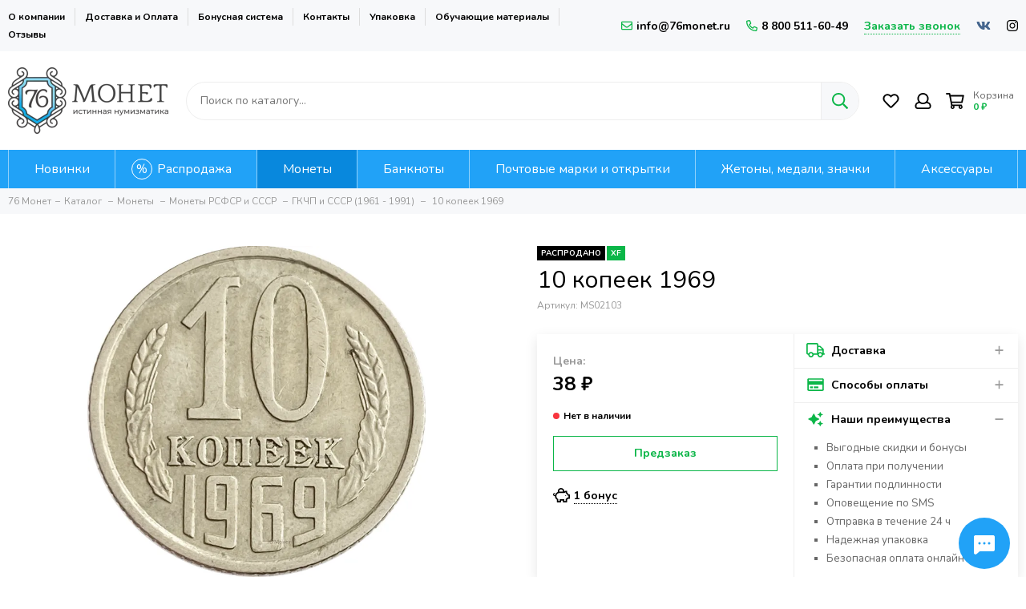

--- FILE ---
content_type: text/html; charset=utf-8
request_url: https://76monet.ru/product/10-kopeek-1969-xf
body_size: 41396
content:
<!doctype html><html lang="ru-RU"><head><meta data-config="{&quot;product_id&quot;:169164881}" name="page-config" content="" /><meta data-config="{&quot;money_with_currency_format&quot;:{&quot;delimiter&quot;:&quot; &quot;,&quot;separator&quot;:&quot;.&quot;,&quot;format&quot;:&quot;%n %u&quot;,&quot;unit&quot;:&quot;₽&quot;,&quot;show_price_without_cents&quot;:1},&quot;currency_code&quot;:&quot;RUR&quot;,&quot;currency_iso_code&quot;:&quot;RUB&quot;,&quot;default_currency&quot;:{&quot;title&quot;:&quot;Российский рубль&quot;,&quot;code&quot;:&quot;RUR&quot;,&quot;rate&quot;:1.0,&quot;format_string&quot;:&quot;%n %u&quot;,&quot;unit&quot;:&quot;₽&quot;,&quot;price_separator&quot;:&quot;&quot;,&quot;is_default&quot;:true,&quot;price_delimiter&quot;:&quot;&quot;,&quot;show_price_with_delimiter&quot;:true,&quot;show_price_without_cents&quot;:true},&quot;facebook&quot;:{&quot;pixelActive&quot;:false,&quot;currency_code&quot;:&quot;RUB&quot;,&quot;use_variants&quot;:null},&quot;vk&quot;:{&quot;pixel_active&quot;:true,&quot;price_list_id&quot;:&quot;3209&quot;},&quot;new_ya_metrika&quot;:true,&quot;ecommerce_data_container&quot;:&quot;dataLayer&quot;,&quot;common_js_version&quot;:null,&quot;vue_ui_version&quot;:null,&quot;feedback_captcha_enabled&quot;:&quot;1&quot;,&quot;account_id&quot;:532052,&quot;hide_items_out_of_stock&quot;:false,&quot;forbid_order_over_existing&quot;:true,&quot;minimum_items_price&quot;:null,&quot;enable_comparison&quot;:true,&quot;locale&quot;:&quot;ru&quot;,&quot;client_group&quot;:null,&quot;consent_to_personal_data&quot;:{&quot;active&quot;:true,&quot;obligatory&quot;:true,&quot;description&quot;:&quot;Настоящим подтверждаю, что я ознакомлен и согласен с условиями оферты и политики конфиденциальности.&quot;},&quot;recaptcha_key&quot;:&quot;6LfXhUEmAAAAAOGNQm5_a2Ach-HWlFKD3Sq7vfFj&quot;,&quot;recaptcha_key_v3&quot;:&quot;6LcZi0EmAAAAAPNov8uGBKSHCvBArp9oO15qAhXa&quot;,&quot;yandex_captcha_key&quot;:&quot;ysc1_ec1ApqrRlTZTXotpTnO8PmXe2ISPHxsd9MO3y0rye822b9d2&quot;,&quot;checkout_float_order_content_block&quot;:true,&quot;available_products_characteristics_ids&quot;:null,&quot;sber_id_app_id&quot;:&quot;5b5a3c11-72e5-4871-8649-4cdbab3ba9a4&quot;,&quot;theme_generation&quot;:2,&quot;quick_checkout_captcha_enabled&quot;:false,&quot;max_order_lines_count&quot;:500,&quot;sber_bnpl_min_amount&quot;:1000,&quot;sber_bnpl_max_amount&quot;:150000,&quot;counter_settings&quot;:{&quot;data_layer_name&quot;:&quot;dataLayer&quot;,&quot;new_counters_setup&quot;:true,&quot;add_to_cart_event&quot;:true,&quot;remove_from_cart_event&quot;:true,&quot;add_to_wishlist_event&quot;:true,&quot;purchase_event&quot;:true},&quot;site_setting&quot;:{&quot;show_cart_button&quot;:true,&quot;show_service_button&quot;:false,&quot;show_marketplace_button&quot;:false,&quot;show_quick_checkout_button&quot;:false},&quot;warehouses&quot;:[],&quot;captcha_type&quot;:&quot;google&quot;,&quot;human_readable_urls&quot;:false}" name="shop-config" content="" /><meta name='js-evnvironment' content='production' /><meta name='default-locale' content='ru' /><meta name='insales-redefined-api-methods' content="[]" /><script type="text/javascript" src="https://static.insales-cdn.com/assets/static-versioned/v3.72/static/libs/lodash/4.17.21/lodash.min.js"></script><script>dataLayer= []; dataLayer.push({
        event: 'view_item',
        ecommerce: {
          items: [{"item_id":"169164881","item_name":"10 копеек 1969","item_category":"Каталог/Монеты/Монеты РСФСР и СССР/ГКЧП и СССР (1961 - 1991)","price":38}]
         }
      });</script>
<!--InsalesCounter -->
<script type="text/javascript">
(function() {
  if (typeof window.__insalesCounterId !== 'undefined') {
    return;
  }

  try {
    Object.defineProperty(window, '__insalesCounterId', {
      value: 532052,
      writable: true,
      configurable: true
    });
  } catch (e) {
    console.error('InsalesCounter: Failed to define property, using fallback:', e);
    window.__insalesCounterId = 532052;
  }

  if (typeof window.__insalesCounterId === 'undefined') {
    console.error('InsalesCounter: Failed to set counter ID');
    return;
  }

  let script = document.createElement('script');
  script.async = true;
  script.src = '/javascripts/insales_counter.js?7';
  let firstScript = document.getElementsByTagName('script')[0];
  firstScript.parentNode.insertBefore(script, firstScript);
})();
</script>
<!-- /InsalesCounter -->
<meta charset="utf-8"><meta http-equiv="X-UA-Compatible" content="IE=edge,chrome=1"><meta name="viewport" content="width=device-width, initial-scale=1, maximum-scale=1"><meta name="robots" content="index, follow"><meta name="google-site-verification" content="jV2vUgFYbRTA3GgDmYYfS2056lCgVQ9WamPBmtn3gVE" /><title>Купить 10 копеек 1969 в магазине «76 Монет»</title>  <meta name="description" content="Приобретайте монету 10 копеек 1969 года в состоянии XF недорого. Доставка по РФ с оплатой наложенным платежом. ✔ Дешевые монеты РФ и мира в каталоге в наличии и под заказ по доступным ценам."><meta property="og:type" content="website"><link rel="canonical" href="https://76monet.ru/product/10-kopeek-1969-xf"><meta property="og:url" content="https://76monet.ru/product/10-kopeek-1969-xf"><meta property="og:title" content="10 копеек 1969"><meta property="og:description" content="Аверс: в центре монеты изображен герб СССР с 15-ю витками ленты. Под ним расположена аббревиатура государства: &quot;СССР&quot;.Реверс: по центру монеты указан номинал в две строки: &quot;10 копеек&quot;. Сразу под номиналом размещен год чеканки к..."><meta property="og:image" content="https://static.insales-cdn.com/images/products/1/4975/561640303/MS02103__2_.JPG">  <link href="https://static.insales-cdn.com/files/1/2873/20745017/original/favicon120.png" rel="shortcut icon" type="image/png"><link href="https://static.insales-cdn.com/assets/1/5538/4126114/1757323001/theme.css" rel="stylesheet"><style>.product_card-label--new,.product-label--new{background-color: #1393f5;}.product_card-label--sostoyanie,.product-label--sostoyanie{background-color: #0bb648;}.product_card-label--bundle,.product-label--bundle{background-color: #2fb700;}.product_card-label--sale,.product-label--sale{background-color: #f8353e;}.product_card-label--bestseller,.product-label--bestseller{background-color: #fdbc20;}.product_card-label--aktsiya,.product-label--aktsiya{background-color: #f8353e;}.product_card-label--skoro-v-nalichii,.product-label--skoro-v-nalichii{background-color: #1393f5;}.layout-page {overflow: hidden;}</style><meta name="theme-color" content="#0bb648"><meta name="format-detection" content="telephone=no"><meta name="cmsmagazine" content="325a8bc2477444d381d10a2ed1775a4d"><meta name='product-id' content='169164881' />
</head><body id="body" class="layout layout--full"><div class="layout-page"><div class="insales-section insales-section-header"><header>        <div class="header-panel d-none d-lg-block"><div class="container"><div class="row align-items-center"><div class="col"><ul class="header-panel-links list-unstyled"><li class="header-panel-link"><a href="/page/about-us">О компании</a></li><li class="header-panel-link"><a href="/page/payment">Доставка и Оплата</a></li><li class="header-panel-link"><a href="/page/programma-loyalnosti">Бонусная система</a></li><li class="header-panel-link"><a href="/page/contacts">Контакты</a></li><li class="header-panel-link"><a href="/page/upakovka">Упаковка</a></li><li class="header-panel-link"><a href="/blogs/numizmat-info">Обучающие материалы</a></li><li class="header-panel-link"><a href="/page/otzivi">Отзывы</a></li></ul></div><div class="col-auto"><div class="contacts contacts--header"><ul class="contacts-items list-unstyled"><li class="contacts-item"><a href="mailto:info@76monet.ru"><span class="far fa-envelope"></span>info@76monet.ru</a></li><li class="contacts-item"><a href="tel:8800511-60-49"><span class="far fa-phone" data-fa-transform="flip-h"></span>8 800 511-60-49</a></li><li class="contacts-item"><span class="contacts-item-callback js-messages" data-target="callback" data-type="form">Заказать звонок</span></li></ul></div></div><div class="col-auto text-right"><div class="social social--header"><ul class="social-items list-unstyled"><li class="social-item social-item--vk"><a href="https://vk.com/76monet" rel="noopener noreferrer nofollow" target="_blank"><span class="fab fa-vk"></span></a></li><li class="social-item social-item--instagram"><a href="https://www.instagram.com/76_monet" rel="noopener noreferrer nofollow" target="_blank"><span class="fab fa-instagram"></span></a></li></ul></div></div></div></div></div><div class="header-main"><div class="container"><div class="row align-items-center"><div class="col-12 col-sm col-md col-lg-auto text-center text-lg-left"><a href="https://76monet.ru" class="logo"><img src="https://static.insales-cdn.com/assets/1/5538/4126114/1757323001/logo.png" alt="Нумизматический магазин 76 Монет" title="Нумизматический магазин 76 Монет" class="img-fluid" width="200" height="83"></a></div><div class="col d-none d-lg-block"><div class="search search--header" itemscope itemtype="https://schema.org/WebSite">  <meta itemprop="url" content="https://76monet.ru"/><form itemprop="potentialAction" itemscope itemtype="https://schema.org/SearchAction" action="/search" method="get" class="search-form" role="search">                              <meta itemprop="target" content="https://76monet.ru/search?q={q}"><input itemprop="query-input" type="text" name="q" class="search-input js-search-input" placeholder="Поиск по каталогу…" autocomplete="off" required><button type="submit" class="search-button"><span class="far fa-search"></span></button><div class="search-results js-search-results"></div></form> </div></div><div class="col-12 col-lg-auto"><div class="user_icons user_icons-main js-clone" data-clone-target="js-user_icons-clone"><ul class="user_icons-items list-unstyled d-flex d-lg-block"><li class="user_icons-item user_icons-item-menu d-inline-block d-lg-none js-user_icons-item"><button class="user_icons-icon user_icons-icon-menu js-user_icons-icon-menu"><span class="far fa-bars"></span></button><div class="user_icons-popup"><div class="popup js-popup-menu overflow-hidden"><div class="popup-scroll js-popup-scroll"><div class="popup-title">Меню<button class="button button--empty button--icon popup-close js-popup-close"><span class="far fa-times fa-lg"></span></button></div><div class="popup-content popup-content-menu popup-content-search"><div class="search search--popup"><form action="/search" method="get" class="search-form" role="search"><input type="search" name="q" class="search-input" placeholder="Поиск по каталогу…" autocomplete="off" required><button type="submit" class="search-button"><span class="far fa-search"></span></button></form></div></div><ul class="popup-content popup-content-menu js-popup-content-menu"></ul><ul class="popup-content popup-content-menu popup-content-links list-unstyled"><li class="popup-content-link"><a href="/page/about-us">О компании</a></li><li class="popup-content-link"><a href="/page/payment">Доставка и Оплата</a></li><li class="popup-content-link"><a href="/page/programma-loyalnosti">Бонусная система</a></li><li class="popup-content-link"><a href="/page/contacts">Контакты</a></li><li class="popup-content-link"><a href="/page/upakovka">Упаковка</a></li><li class="popup-content-link"><a href="/blogs/numizmat-info">Обучающие материалы</a></li><li class="popup-content-link"><a href="/page/otzivi">Отзывы</a></li></ul><div class="popup-content popup-content-contacts"><div class="row no-gutters popup-content-contacts-item"><div class="col-auto"><span class="far fa-phone fa-fw" data-fa-transform="flip-h"></span></div><div class="col"><a href="tel:8800511-60-49">8 800 511-60-49</a></div></div><div class="row no-gutters popup-content-contacts-item"><div class="col-auto"><span class="far fa-envelope fa-fw"></span></div><div class="col"><a href="mailto:info@76monet.ru">info@76monet.ru</a></div></div><div class="row no-gutters popup-content-contacts-item"><div class="col-auto"><span class="far fa-map-marker fa-fw"></span></div><div class="col"><p data-itemscope="" data-itemtype="http://schema.org/PostalAddress" data-itemprop="address"><span data-itemprop="postalCode">152303</span>, <span data-itemprop="addressCountry">Россия</span>, <span data-itemprop="addressLocality">Ярославская область</span>, г. Тутаев</p></div></div><div class="row no-gutters popup-content-contacts-item"><div class="col-auto"><span class="far fa-clock fa-fw"></span></div><div class="col"><p>ПН-ПТ:<strong> с 9:00 до 18:00&nbsp;</strong></p><p>СБ-ВС:<strong> выходной</strong></p></div></div><div class="popup-content-contacts-messengers"><div class="messengers messengers--header"><ul class="messengers-items list-unstyled"><li class="messengers-item messengers-item--vk"><a href="https://vk.com/im?media=&sel=-166008224" rel="noopener noreferrer nofollow" target="_blank"><span class="fab fa-vk"></span></a></li><li class="messengers-item messengers-item--telegram-plane"><a href="https://t.me/Monety76_Bot" rel="noopener noreferrer nofollow" target="_blank"><span class="fab fa-telegram-plane"></span></a></li></ul></div></div></div></div></div><div class="popup-shade js-popup-close"></div></div></li><li class="user_icons-item js-user_icons-item"><a href="/page/favorites" class="user_icons-icon js-user_icons-icon-favorites"><span class="far fa-heart fa-fw"></span><span class="bage bage-favorites js-bage-favorites"></span></a><div class="user_icons-popup"><div class="popup"><div class="popup-title">Избранное<button class="button button--empty button--icon popup-close js-popup-close"><span class="far fa-times fa-lg"></span></button></div><div class="js-popup-favorites"></div></div><div class="popup-shade js-popup-close"></div></div></li><li class="user_icons-item js-user_icons-item nav-hide"><a href="/client_account/login" class="user_icons-icon"><span class="far fa-user fa-fw"></span></a><div class="user_icons-popup"><div class="popup popup-client_new"><div class="popup-title">Личный кабинет<button class="button button--empty button--icon popup-close js-popup-close"><span class="far fa-times fa-lg"></span></button></div><div class="popup--empty text-center"><span class="far fa-user fa-3x"></span><div class="dropdown_products-action"><div class="row"><div class="col-12 col-lg-12"><a href="/client_account/login" class="button button--primary button--block button--small">Авторизация</a></div> </div></div></div></div><div class="popup-shade js-popup-close"></div></div></li><li class="user_icons-item js-user_icons-item"><a href="/cart_items" class="user_icons-icon js-user_icons-icon-cart"><span class="row align-items-center no-gutters"><span class="col-auto"><span class="far fa-shopping-cart fa-fw"></span><span class="bage bage-cart js-bage-cart"></span></span><span class="header-cart col-auto"><span class="header-cart-title">Корзина</span><span class="header-cart-total js-header-cart-total">&hellip;</span></span></span></a><div class="user_icons-popup"><div class="popup"><div class="popup-title">Корзина<button class="button button--empty button--icon popup-close js-popup-close"><span class="far fa-times fa-lg"></span></button></div><div class="js-popup-cart"></div></div><div class="popup-shade js-popup-close"></div></div></li></ul></div></div></div></div></div>      <div class="d-none d-lg-block"><div class="header-menu js-header-menu"><div class="container"><div class="row"><div class="col"><nav class="nav-collections js-nav-collections js-nav-collections-trigger js-clone" data-target="dorpdown" data-clone-target="js-nav-sidebar-clone"><ul class="list-unstyled" itemscope itemtype="http://www.schema.org/SiteNavigationElement"><li data-collection-id="8914448"><a itemprop="url" href="/collection/novinki" data-count="39"><span itemprop="name">Новинки</span></a></li><li data-collection-id="9032674"><a itemprop="url" href="/collection/rasprodazha" data-count="123"><span itemprop="name">Распродажа</span></a></li><li data-collection-id="20884865"><a href="/collection/monety" class="nav-collections-toggle js-nav-collections-toggle nav-collections-toggle--next" itemprop="url" data-type="next" data-target="20884865" data-count="9819"><span itemprop="name">Монеты</span><span class="nav-arrow-toggle js-nav-arrow-toggle"><span class="far fa-chevron-right"></span></span></a><ul class="list-unstyled nav-collections-submenu"><div class="nav-column"><noindex><li class="nav-collections-back d-block d-lg-none"><a href="/collection/monety" class="nav-collections-toggle js-nav-collections-toggle nav-collections-toggle--back" data-type="back" data-target="20884865"><span class="nav-arrow-toggle"><span class="far fa-chevron-left"></span></span>Назад</a></li></noindex><li class="nav-collections-title d-block d-lg-none"><a itemprop="url" href="/collection/monety"><span itemprop="name">Монеты</span></a></li><li data-collection-id="9604201"><a href="/collection/monety-rossiyskoy-federatsii" class="nav-collections-toggle js-nav-collections-toggle nav-collections-toggle--next" itemprop="url" data-type="next" data-target="9604201" data-count="942"><span itemprop="name">Монеты России</span><span class="nav-arrow-toggle js-nav-arrow-toggle"><span class="far fa-chevron-right"></span></span></a><ul class="list-unstyled"><noindex><li class="nav-collections-back d-block d-lg-none"><a href="/collection/monety-rossiyskoy-federatsii" class="nav-collections-toggle js-nav-collections-toggle nav-collections-toggle--back" itemprop="url" data-type="back" data-target="9604201"><span class="nav-arrow-toggle"><span class="far fa-chevron-left"></span></span>Назад</a></li></noindex><li class="nav-collections-title d-block d-lg-none"><a itemprop="url" href="/collection/monety-rossiyskoy-federatsii"><span itemprop="name">Монеты России</span></a></li><li data-collection-id="10012867"><a href="/collection/yubileynye" class="nav-collections-toggle js-nav-collections-toggle nav-collections-toggle--next" itemprop="url" data-type="next" data-target="10012867" data-count="647"><span itemprop="name">Юбилейные</span><span class="nav-arrow-toggle js-nav-arrow-toggle"><span class="far fa-chevron-right"></span></span></a><ul class="list-unstyled"><noindex><li class="nav-collections-back d-block d-lg-none"><a href="/collection/yubileynye" class="nav-collections-toggle js-nav-collections-toggle nav-collections-toggle--back" itemprop="url" data-type="back" data-target="10012867"><span class="nav-arrow-toggle"><span class="far fa-chevron-left"></span></span>Назад</a></li></noindex><li class="nav-collections-title d-block d-lg-none"><a itemprop="url" href="/collection/yubileynye"><span itemprop="name">Юбилейные</span></a></li><li data-collection-id="8914499"><a itemprop="url" href="/collection/oblasti-regiony-bimetall" data-count="220"><span itemprop="name">Биметаллические (10 рублей)</span></a></li><li data-collection-id="8914498"><a itemprop="url" href="/collection/goroda-voinskoy-slavy-gvs" data-count="117"><span itemprop="name">ГВС и аналогичные (10 рублей)</span></a></li><li data-collection-id="8914530"><a itemprop="url" href="/collection/voina1812god" data-count="31"><span itemprop="name">200 лет Победы в войне 1812 года</span></a></li><li data-collection-id="8914524"><a itemprop="url" href="/collection/70-letie-pobedy" data-count="42"><span itemprop="name">70-летие Победы ВОВ</span></a></li><li data-collection-id="12757103"><a itemprop="url" href="/collection/75-letie-pobedy-vov" data-count="6"><span itemprop="name">75-летие Победы ВОВ</span></a></li><li data-collection-id="8914538"><a itemprop="url" href="/collection/goroda-geroi-2-rub" data-count="12"><span itemprop="name">Города-герои</span></a></li><li data-collection-id="20169317"><a itemprop="url" href="/collection/goroda-trudovoy-doblesti" data-count="25"><span itemprop="name">Города трудовой доблести</span></a></li><li data-collection-id="8915100"><a itemprop="url" href="/collection/seriya-krasnaya-kniga" data-count="33"><span itemprop="name">Красная книга</span></a></li><li data-collection-id="20169626"><a itemprop="url" href="/collection/krymskie-sobytiya" data-count="9"><span itemprop="name">Крымские события</span></a></li><li data-collection-id="13110092"><a itemprop="url" href="/collection/molodaya-rossiya" data-count="71"><span itemprop="name">Личности</span></a></li><li data-collection-id="10084865"><a itemprop="url" href="/collection/multiplikatsiya" data-count="40"><span itemprop="name">Мультипликация</span></a></li><li data-collection-id="8914519"><a itemprop="url" href="/collection/25-rub-sochi" data-count="16"><span itemprop="name">Олимпиада в Сочи 2014</span></a></li><li data-collection-id="12179100"><a itemprop="url" href="/collection/oruzhie-velikoy-pobedy" data-count="4"><span itemprop="name">Оружие Великой Победы</span></a></li><li data-collection-id="8914967"><a itemprop="url" href="/collection/sobytiya-i-yubilei" data-count="76"><span itemprop="name">События и юбилеи</span></a></li><li data-collection-id="9033020"><a itemprop="url" href="/collection/25-rub-futbol-2018" data-count="7"><span itemprop="name">ЧМ по футболу 2018</span></a></li><li data-collection-id="19311527"><a itemprop="url" href="/collection/serebro" data-count="80"><span itemprop="name">Серебро и золото</span></a></li></ul></li><li data-collection-id="10012911"><a href="/collection/regulyarnyy-chekan" class="nav-collections-toggle js-nav-collections-toggle nav-collections-toggle--next" itemprop="url" data-type="next" data-target="10012911" data-count="281"><span itemprop="name">Регулярный чекан</span><span class="nav-arrow-toggle js-nav-arrow-toggle"><span class="far fa-chevron-right"></span></span></a><ul class="list-unstyled"><noindex><li class="nav-collections-back d-block d-lg-none"><a href="/collection/regulyarnyy-chekan" class="nav-collections-toggle js-nav-collections-toggle nav-collections-toggle--back" itemprop="url" data-type="back" data-target="10012911"><span class="nav-arrow-toggle"><span class="far fa-chevron-left"></span></span>Назад</a></li></noindex><li class="nav-collections-title d-block d-lg-none"><a itemprop="url" href="/collection/regulyarnyy-chekan"><span itemprop="name">Регулярный чекан</span></a></li><li data-collection-id="9704683"><a itemprop="url" href="/collection/regulyarnyy-chekan-1991-1993" data-count="45"><span itemprop="name">Выпуск (1992-1993)</span></a></li><li data-collection-id="8914464"><a itemprop="url" href="/collection/monety-rf-s-1997" data-count="236"><span itemprop="name">Выпуск (1997-н.в.)</span></a></li></ul></li><li data-collection-id="10012913"><a itemprop="url" href="/collection/nabory" data-count="37"><span itemprop="name">Наборы</span></a></li><li data-collection-id="30826664"><a itemprop="url" href="/collection/moneti-1-rubl" data-count="64"><span itemprop="name">1 рубль</span></a></li><li data-collection-id="30970150"><a itemprop="url" href="/collection/moneti-2-rublya" data-count="98"><span itemprop="name">2 рубля</span></a></li><li data-collection-id="31103213"><a itemprop="url" href="/collection/moneti-3-rublya" data-count="38"><span itemprop="name">3 рубля</span></a></li><li data-collection-id="31103267"><a itemprop="url" href="/collection/moneti-5-rubley" data-count="93"><span itemprop="name">5 рублей</span></a></li><li data-collection-id="31245118"><a itemprop="url" href="/collection/moneti-10-rubley" data-count="392"><span itemprop="name">10 рублей</span></a></li><li data-collection-id="31245155"><a itemprop="url" href="/collection/moneti-1-kopeyka" data-count="28"><span itemprop="name">1 копейка</span></a></li><li data-collection-id="31360621"><a itemprop="url" href="/collection/moneti-5-kopeek" data-count="27"><span itemprop="name">5 копеек</span></a></li><li data-collection-id="31360689"><a itemprop="url" href="/collection/moneti-10-kopeek" data-count="38"><span itemprop="name">10 копеек</span></a></li><li data-collection-id="48489665"><a itemprop="url" href="/collection/moneti-50-kopeek" data-count="34"><span itemprop="name">50 копеек</span></a></li></ul></li><li data-collection-id="8914454"><a href="/collection/monety-rsfsr-sssr" class="nav-collections-toggle js-nav-collections-toggle nav-collections-toggle--next" itemprop="url" data-type="next" data-target="8914454" data-count="1250"><span itemprop="name">Монеты РСФСР и СССР</span><span class="nav-arrow-toggle js-nav-arrow-toggle"><span class="far fa-chevron-right"></span></span></a><ul class="list-unstyled"><noindex><li class="nav-collections-back d-block d-lg-none"><a href="/collection/monety-rsfsr-sssr" class="nav-collections-toggle js-nav-collections-toggle nav-collections-toggle--back" itemprop="url" data-type="back" data-target="8914454"><span class="nav-arrow-toggle"><span class="far fa-chevron-left"></span></span>Назад</a></li></noindex><li class="nav-collections-title d-block d-lg-none"><a itemprop="url" href="/collection/monety-rsfsr-sssr"><span itemprop="name">Монеты РСФСР и СССР</span></a></li><li data-collection-id="8915103"><a href="/collection/rsfsr-sssr-1921-1958" class="nav-collections-toggle js-nav-collections-toggle nav-collections-toggle--next" itemprop="url" data-type="next" data-target="8915103" data-count="662"><span itemprop="name">РСФСР и СССР (1921-1958)</span><span class="nav-arrow-toggle js-nav-arrow-toggle"><span class="far fa-chevron-right"></span></span></a><ul class="list-unstyled"><noindex><li class="nav-collections-back d-block d-lg-none"><a href="/collection/rsfsr-sssr-1921-1958" class="nav-collections-toggle js-nav-collections-toggle nav-collections-toggle--back" itemprop="url" data-type="back" data-target="8915103"><span class="nav-arrow-toggle"><span class="far fa-chevron-left"></span></span>Назад</a></li></noindex><li class="nav-collections-title d-block d-lg-none"><a itemprop="url" href="/collection/rsfsr-sssr-1921-1958"><span itemprop="name">РСФСР и СССР (1921-1958)</span></a></li><li data-collection-id="17175404"><a itemprop="url" href="/collection/1-rubl-do1961" data-count="16"><span itemprop="name">1 рубль</span></a></li><li data-collection-id="17175416"><a itemprop="url" href="/collection/50-kopeek-do1961" data-count="45"><span itemprop="name">50 копеек</span></a></li><li data-collection-id="17175418"><a itemprop="url" href="/collection/20-kopeek-do1961" data-count="90"><span itemprop="name">20 копеек</span></a></li><li data-collection-id="17175420"><a itemprop="url" href="/collection/15-kopeek-do1961" data-count="76"><span itemprop="name">15 копеек</span></a></li><li data-collection-id="17175426"><a itemprop="url" href="/collection/10-kopeek-do1961" data-count="69"><span itemprop="name">10 копеек</span></a></li><li data-collection-id="17175434"><a itemprop="url" href="/collection/5-kopeek-do1961" data-count="87"><span itemprop="name">5 копеек</span></a></li><li data-collection-id="17175435"><a itemprop="url" href="/collection/3-kopeyki-do1961" data-count="100"><span itemprop="name">3 копейки</span></a></li><li data-collection-id="17175436"><a itemprop="url" href="/collection/2-kopeyki-do1961" data-count="89"><span itemprop="name">2 копейки</span></a></li><li data-collection-id="17175437"><a itemprop="url" href="/collection/1-kopeyka-do1961" data-count="79"><span itemprop="name">1 копейка</span></a></li><li data-collection-id="17175440"><a itemprop="url" href="/collection/12-kopeyki-do1961" data-count="13"><span itemprop="name">1/2 копейки</span></a></li></ul></li><li data-collection-id="8915813"><a href="/collection/sssr-1961-1991" class="nav-collections-toggle js-nav-collections-toggle nav-collections-toggle--next" itemprop="url" data-type="next" data-target="8915813" data-count="333"><span itemprop="name">ГКЧП и СССР (1961 - 1991)</span><span class="nav-arrow-toggle js-nav-arrow-toggle"><span class="far fa-chevron-right"></span></span></a><ul class="list-unstyled"><noindex><li class="nav-collections-back d-block d-lg-none"><a href="/collection/sssr-1961-1991" class="nav-collections-toggle js-nav-collections-toggle nav-collections-toggle--back" itemprop="url" data-type="back" data-target="8915813"><span class="nav-arrow-toggle"><span class="far fa-chevron-left"></span></span>Назад</a></li></noindex><li class="nav-collections-title d-block d-lg-none"><a itemprop="url" href="/collection/sssr-1961-1991"><span itemprop="name">ГКЧП и СССР (1961 - 1991)</span></a></li><li data-collection-id="17173528"><a itemprop="url" href="/collection/1-rubl-s1961" data-count="17"><span itemprop="name">1 рубль</span></a></li><li data-collection-id="17173549"><a itemprop="url" href="/collection/50-kopeek-s1961" data-count="40"><span itemprop="name">50 копеек</span></a></li><li data-collection-id="17175070"><a itemprop="url" href="/collection/20-kopeek-s1961" data-count="21"><span itemprop="name">20 копеек</span></a></li><li data-collection-id="17175073"><a itemprop="url" href="/collection/15-kopeek-s1961" data-count="25"><span itemprop="name">15 копеек</span></a></li><li data-collection-id="17175082"><a itemprop="url" href="/collection/10-kopeek-s1961" data-count="36"><span itemprop="name">10 копеек</span></a></li><li data-collection-id="17175083"><a itemprop="url" href="/collection/5-kopeek-s1961" data-count="44"><span itemprop="name">5 копеек</span></a></li><li data-collection-id="17175096"><a itemprop="url" href="/collection/3-kopeyki-s1961" data-count="47"><span itemprop="name">3 копейки</span></a></li><li data-collection-id="17175102"><a itemprop="url" href="/collection/2-kopeyki-s1961" data-count="44"><span itemprop="name">2 копейки</span></a></li><li data-collection-id="17175106"><a itemprop="url" href="/collection/1-kopeyka-s1961" data-count="46"><span itemprop="name">1 копейка</span></a></li></ul></li><li data-collection-id="8914449"><a href="/collection/sssr-ubileynye" class="nav-collections-toggle js-nav-collections-toggle nav-collections-toggle--next" itemprop="url" data-type="next" data-target="8914449" data-count="255"><span itemprop="name">СССР Юбилейные</span><span class="nav-arrow-toggle js-nav-arrow-toggle"><span class="far fa-chevron-right"></span></span></a><ul class="list-unstyled"><noindex><li class="nav-collections-back d-block d-lg-none"><a href="/collection/sssr-ubileynye" class="nav-collections-toggle js-nav-collections-toggle nav-collections-toggle--back" itemprop="url" data-type="back" data-target="8914449"><span class="nav-arrow-toggle"><span class="far fa-chevron-left"></span></span>Назад</a></li></noindex><li class="nav-collections-title d-block d-lg-none"><a itemprop="url" href="/collection/sssr-ubileynye"><span itemprop="name">СССР Юбилейные</span></a></li><li data-collection-id="31002548"><a itemprop="url" href="/collection/yubileynyy-rubl-sssr" data-count="153"><span itemprop="name">1 рубль</span></a></li><li data-collection-id="31061567"><a itemprop="url" href="/collection/yubileynyy-3-rublya-sssr" data-count="7"><span itemprop="name">3 рубля</span></a></li><li data-collection-id="31061582"><a itemprop="url" href="/collection/yubileynyy-5-rubley-sssr" data-count="73"><span itemprop="name">5 рублей</span></a></li><li data-collection-id="48479977"><a itemprop="url" href="/collection/yubilenye-monety-sssr-10-kopeek" data-count="2"><span itemprop="name">10 копеек</span></a></li><li data-collection-id="48480089"><a itemprop="url" href="/collection/yubileynye-15-kopeek-sssr" data-count="2"><span itemprop="name">15 копеек</span></a></li><li data-collection-id="48480129"><a itemprop="url" href="/collection/yubileynye-20-kopeek-sssr" data-count="2"><span itemprop="name">20 копеек</span></a></li><li data-collection-id="48480233"><a itemprop="url" href="/collection/yubileynye-monety-sssr-50-kopeek" data-count="2"><span itemprop="name">50 копеек</span></a></li></ul></li><li data-collection-id="30738706"><a itemprop="url" href="/collection/50-let-sovetskoy-vlasti" data-count="12"><span itemprop="name">50 лет Советской власти</span></a></li><li data-collection-id="30738767"><a itemprop="url" href="/collection/olimpiada-v-barselone" data-count="3"><span itemprop="name">Олимпиада в Барселоне</span></a></li><li data-collection-id="10110357"><a itemprop="url" href="/collection/nabory-sssr" data-count="12"><span itemprop="name">Наборы и коллекции</span></a></li><li data-collection-id="31369647"><a itemprop="url" href="/collection/serebryanye-monety-sssr" data-count="171"><span itemprop="name">Серебряные</span></a></li></ul></li><li data-collection-id="9604200"><a href="/collection/monety-rossiyskoy-imperii" class="nav-collections-toggle js-nav-collections-toggle nav-collections-toggle--next" itemprop="url" data-type="next" data-target="9604200" data-count="864"><span itemprop="name">Монеты Российской Империи</span><span class="nav-arrow-toggle js-nav-arrow-toggle"><span class="far fa-chevron-right"></span></span></a><ul class="list-unstyled"><noindex><li class="nav-collections-back d-block d-lg-none"><a href="/collection/monety-rossiyskoy-imperii" class="nav-collections-toggle js-nav-collections-toggle nav-collections-toggle--back" itemprop="url" data-type="back" data-target="9604200"><span class="nav-arrow-toggle"><span class="far fa-chevron-left"></span></span>Назад</a></li></noindex><li class="nav-collections-title d-block d-lg-none"><a itemprop="url" href="/collection/monety-rossiyskoy-imperii"><span itemprop="name">Монеты Российской Империи</span></a></li><li data-collection-id="10003614"><a itemprop="url" href="/collection/nikolay-2" data-count="285"><span itemprop="name">Николай II (1894-1917)</span></a></li><li data-collection-id="10003636"><a itemprop="url" href="/collection/aleksandr-3" data-count="37"><span itemprop="name">Александр III (1881-1894)</span></a></li><li data-collection-id="10003637"><a itemprop="url" href="/collection/aleksandr-2" data-count="142"><span itemprop="name">Александр II (1854-1881)</span></a></li><li data-collection-id="10003640"><a itemprop="url" href="/collection/nikolay-1" data-count="145"><span itemprop="name">Николай I (1826-1855)</span></a></li><li data-collection-id="10003649"><a itemprop="url" href="/collection/aleksandr-1" data-count="77"><span itemprop="name">Александр I (1801-1825)</span></a></li><li data-collection-id="10003655"><a itemprop="url" href="/collection/pavel-1" data-count="36"><span itemprop="name">Павел I (1796-1801)</span></a></li><li data-collection-id="10003657"><a itemprop="url" href="/collection/ekaterina-2" data-count="63"><span itemprop="name">Екатерина II (1762-1796)</span></a></li><li data-collection-id="10003658"><a itemprop="url" href="/collection/elizaveta-1741-1762" data-count="36"><span itemprop="name">Елизавета (1741-1762)</span></a></li><li data-collection-id="10003659"><a itemprop="url" href="/collection/anna-ioanovna-1730-1740" data-count="30"><span itemprop="name">Анна Иоанновна (1730-1740)</span></a></li><li data-collection-id="10125129"><a itemprop="url" href="/collection/petr-1" data-count="13"><span itemprop="name">Петр I (1700-1725)</span></a></li><li data-collection-id="30738805"><a itemprop="url" href="/collection/russkaya-finlyandiya" data-count="26"><span itemprop="name">Русская Финляндия</span></a></li></ul></li><li data-collection-id="9604203"><a href="/collection/monety-drevney-rusi" class="nav-collections-toggle js-nav-collections-toggle nav-collections-toggle--next" itemprop="url" data-type="next" data-target="9604203" data-count="148"><span itemprop="name">Монеты Древней Руси</span><span class="nav-arrow-toggle js-nav-arrow-toggle"><span class="far fa-chevron-right"></span></span></a><ul class="list-unstyled"><noindex><li class="nav-collections-back d-block d-lg-none"><a href="/collection/monety-drevney-rusi" class="nav-collections-toggle js-nav-collections-toggle nav-collections-toggle--back" itemprop="url" data-type="back" data-target="9604203"><span class="nav-arrow-toggle"><span class="far fa-chevron-left"></span></span>Назад</a></li></noindex><li class="nav-collections-title d-block d-lg-none"><a itemprop="url" href="/collection/monety-drevney-rusi"><span itemprop="name">Монеты Древней Руси</span></a></li><li data-collection-id="14163350"><a itemprop="url" href="/collection/ivan-v-i-petr-i" data-count="47"><span itemprop="name">Иван V и Петр I (1682-1717)</span></a></li><li data-collection-id="11002779"><a itemprop="url" href="/collection/mihail-fedorovich" data-count="61"><span itemprop="name">Михаил Федорович (1613-1645)</span></a></li><li data-collection-id="21369686"><a itemprop="url" href="/collection/ivan-groznyy" data-count="40"><span itemprop="name">Иван IV Грозный (1533-1584)</span></a></li></ul></li><li data-collection-id="20412491"><a itemprop="url" href="/collection/monety-evro" data-count="190"><span itemprop="name">Монеты Евро</span></a></li><li data-collection-id="9604212"><a href="/collection/monety-mira" class="nav-collections-toggle js-nav-collections-toggle nav-collections-toggle--next" itemprop="url" data-type="next" data-target="9604212" data-count="6638"><span itemprop="name">Монеты мира</span><span class="nav-arrow-toggle js-nav-arrow-toggle"><span class="far fa-chevron-right"></span></span></a><ul class="list-unstyled"><noindex><li class="nav-collections-back d-block d-lg-none"><a href="/collection/monety-mira" class="nav-collections-toggle js-nav-collections-toggle nav-collections-toggle--back" itemprop="url" data-type="back" data-target="9604212"><span class="nav-arrow-toggle"><span class="far fa-chevron-left"></span></span>Назад</a></li></noindex><li class="nav-collections-title d-block d-lg-none"><a itemprop="url" href="/collection/monety-mira"><span itemprop="name">Монеты мира</span></a></li><li data-collection-id="10522429"><a href="/collection/monety_avstraliya-i-okeaniya" class="nav-collections-toggle js-nav-collections-toggle nav-collections-toggle--next" itemprop="url" data-type="next" data-target="10522429" data-count="233"><span itemprop="name">Австралия и Океания</span><span class="nav-arrow-toggle js-nav-arrow-toggle"><span class="far fa-chevron-right"></span></span></a><ul class="list-unstyled"><noindex><li class="nav-collections-back d-block d-lg-none"><a href="/collection/monety_avstraliya-i-okeaniya" class="nav-collections-toggle js-nav-collections-toggle nav-collections-toggle--back" itemprop="url" data-type="back" data-target="10522429"><span class="nav-arrow-toggle"><span class="far fa-chevron-left"></span></span>Назад</a></li></noindex><li class="nav-collections-title d-block d-lg-none"><a itemprop="url" href="/collection/monety_avstraliya-i-okeaniya"><span itemprop="name">Австралия и Океания</span></a></li><li data-collection-id="10858468"><a itemprop="url" href="/collection/monety_avstraliya" data-count="61"><span itemprop="name">Австралия</span></a></li><li data-collection-id="12366311"><a itemprop="url" href="/collection/monety_vanuatu" data-count="9"><span itemprop="name">Вануату</span></a></li><li data-collection-id="16490025"><a itemprop="url" href="/collection/monety_kiribati" data-count="3"><span itemprop="name">Кирибати</span></a></li><li data-collection-id="11721776"><a itemprop="url" href="/collection/monety_novaya-zelandiya" data-count="19"><span itemprop="name">Новая Зеландия</span></a></li><li data-collection-id="11704747"><a itemprop="url" href="/collection/monety_novaya-kaledoniya" data-count="13"><span itemprop="name">Новая Каледония</span></a></li><li data-collection-id="15698810"><a itemprop="url" href="/collection/monety_ostrova-kuka" data-count="7"><span itemprop="name">Острова Кука</span></a></li><li data-collection-id="21255112"><a itemprop="url" href="/collection/monety-niue" data-count="16"><span itemprop="name">Остров Ниуэ</span></a></li><li data-collection-id="25846321"><a itemprop="url" href="/collection/monety-ostrov-rozhdestva" data-count="5"><span itemprop="name">Остров Рождества</span></a></li><li data-collection-id="11722687"><a itemprop="url" href="/collection/monety_papua-novaya-gvineya" data-count="18"><span itemprop="name">Папуа-Новая Гвинея</span></a></li><li data-collection-id="13092241"><a itemprop="url" href="/collection/monety_samoa" data-count="4"><span itemprop="name">Самоа</span></a></li><li data-collection-id="15705812"><a itemprop="url" href="/collection/monety_ssolomonovy-ostrova" data-count="9"><span itemprop="name">Соломоновы Острова</span></a></li><li data-collection-id="15699063"><a itemprop="url" href="/collection/monety_tokelau" data-count="1"><span itemprop="name">Токелау</span></a></li><li data-collection-id="16330651"><a itemprop="url" href="/collection/monety_tonga" data-count="13"><span itemprop="name">Тонга</span></a></li><li data-collection-id="11464473"><a itemprop="url" href="/collection/monety_fidzhi" data-count="40"><span itemprop="name">Фиджи</span></a></li><li data-collection-id="11817825"><a itemprop="url" href="/collection/monety_frantsuzskaya-polineziya" data-count="13"><span itemprop="name">Французская Полинезия</span></a></li><li data-collection-id="25707572"><a itemprop="url" href="/collection/monety-frantsuzskie-tihookeanskie-territorii" data-count="1"><span itemprop="name">Французские Тихоокеанские территории</span></a></li></ul></li><li data-collection-id="10522413"><a href="/collection/monety_aziya" class="nav-collections-toggle js-nav-collections-toggle nav-collections-toggle--next" itemprop="url" data-type="next" data-target="10522413" data-count="1457"><span itemprop="name">Азия</span><span class="nav-arrow-toggle js-nav-arrow-toggle"><span class="far fa-chevron-right"></span></span></a><ul class="list-unstyled"><noindex><li class="nav-collections-back d-block d-lg-none"><a href="/collection/monety_aziya" class="nav-collections-toggle js-nav-collections-toggle nav-collections-toggle--back" itemprop="url" data-type="back" data-target="10522413"><span class="nav-arrow-toggle"><span class="far fa-chevron-left"></span></span>Назад</a></li></noindex><li class="nav-collections-title d-block d-lg-none"><a itemprop="url" href="/collection/monety_aziya"><span itemprop="name">Азия</span></a></li><li data-collection-id="10745367"><a itemprop="url" href="/collection/monety_azerbaydzhan" data-count="27"><span itemprop="name">Азербайджан</span></a></li><li data-collection-id="11751376"><a itemprop="url" href="/collection/monety_armeniya" data-count="21"><span itemprop="name">Армения</span></a></li><li data-collection-id="12410628"><a itemprop="url" href="/collection/monety_afganistan" data-count="11"><span itemprop="name">Афганистан</span></a></li><li data-collection-id="11724437"><a itemprop="url" href="/collection/monety_bangladesh" data-count="16"><span itemprop="name">Бангладеш</span></a></li><li data-collection-id="11751711"><a itemprop="url" href="/collection/monety_bahreyn" data-count="22"><span itemprop="name">Бахрейн</span></a></li><li data-collection-id="15614513"><a itemprop="url" href="/collection/monety_bruney" data-count="13"><span itemprop="name">Бруней</span></a></li><li data-collection-id="18338257"><a itemprop="url" href="/collection/monety_butan" data-count="5"><span itemprop="name">Бутан</span></a></li><li data-collection-id="16618001"><a itemprop="url" href="/collection/monety_vostochnyy-timor" data-count="3"><span itemprop="name">Восточный Тимор</span></a></li><li data-collection-id="11743647"><a itemprop="url" href="/collection/monety_vietnam" data-count="7"><span itemprop="name">Вьетнам</span></a></li><li data-collection-id="15614616"><a itemprop="url" href="/collection/monety_gollandskaya-ost-indiya" data-count="5"><span itemprop="name">Голландская Ост-Индия</span></a></li><li data-collection-id="10865354"><a itemprop="url" href="/collection/monety_gonkong" data-count="51"><span itemprop="name">Гонконг</span></a></li><li data-collection-id="11612852"><a itemprop="url" href="/collection/monety_gruziya" data-count="12"><span itemprop="name">Грузия</span></a></li><li data-collection-id="10527466"><a itemprop="url" href="/collection/monety_izrail" data-count="41"><span itemprop="name">Израиль</span></a></li><li data-collection-id="10770873"><a itemprop="url" href="/collection/monety_indiya" data-count="95"><span itemprop="name">Индия</span></a></li><li data-collection-id="10522485"><a itemprop="url" href="/collection/monety_indoneziya" data-count="55"><span itemprop="name">Индонезия</span></a></li><li data-collection-id="11766884"><a itemprop="url" href="/collection/monety_iordaniya" data-count="29"><span itemprop="name">Иордания</span></a></li><li data-collection-id="13432024"><a itemprop="url" href="/collection/monety_irak" data-count="13"><span itemprop="name">Ирак</span></a></li><li data-collection-id="10889288"><a itemprop="url" href="/collection/monety_iran" data-count="54"><span itemprop="name">Иран</span></a></li><li data-collection-id="18955211"><a itemprop="url" href="/collection/monety-yemen" data-count="7"><span itemprop="name">Йемен</span></a></li><li data-collection-id="10522482"><a itemprop="url" href="/collection/monety_kazahstan" data-count="56"><span itemprop="name">Казахстан</span></a></li><li data-collection-id="18347896"><a itemprop="url" href="/collection/monety_kambodzha" data-count="6"><span itemprop="name">Камбоджа</span></a></li><li data-collection-id="11723578"><a itemprop="url" href="/collection/monety_katar" data-count="12"><span itemprop="name">Катар</span></a></li><li data-collection-id="15614260"><a itemprop="url" href="/collection/monety_kirgiziya" data-count="11"><span itemprop="name">Киргизия</span></a></li><li data-collection-id="10546071"><a itemprop="url" href="/collection/monety_kitay" data-count="30"><span itemprop="name">Китай</span></a></li><li data-collection-id="11428454"><a itemprop="url" href="/collection/monety_kuveyt" data-count="18"><span itemprop="name">Кувейт</span></a></li><li data-collection-id="16618366"><a itemprop="url" href="/collection/monety_laos" data-count="3"><span itemprop="name">Лаос</span></a></li><li data-collection-id="12292799"><a itemprop="url" href="/collection/monety_livan" data-count="36"><span itemprop="name">Ливан</span></a></li><li data-collection-id="11738986"><a itemprop="url" href="/collection/monety_makao" data-count="27"><span itemprop="name">Макао</span></a></li><li data-collection-id="10543393"><a itemprop="url" href="/collection/monety_malayziya" data-count="21"><span itemprop="name">Малайзия</span></a></li><li data-collection-id="13432535"><a itemprop="url" href="/collection/monety_malayya-i-britanskoe-borneo" data-count="7"><span itemprop="name">Малайя и Британское Борнео</span></a></li><li data-collection-id="11593757"><a itemprop="url" href="/collection/monety_maldivy" data-count="18"><span itemprop="name">Мальдивы</span></a></li><li data-collection-id="10522586"><a itemprop="url" href="/collection/monety_mongoliya" data-count="28"><span itemprop="name">Монголия</span></a></li><li data-collection-id="20164071"><a itemprop="url" href="/collection/monety-myanma" data-count="16"><span itemprop="name">Мьянма (Бирма)</span></a></li><li data-collection-id="20055835"><a itemprop="url" href="/collection/monety-nagornyy-karabah" data-count="9"><span itemprop="name">Нагорный Карабах</span></a></li><li data-collection-id="12410439"><a itemprop="url" href="/collection/monety_nepal" data-count="31"><span itemprop="name">Непал</span></a></li><li data-collection-id="10522545"><a itemprop="url" href="/collection/monety_oae" data-count="23"><span itemprop="name">ОАЭ</span></a></li><li data-collection-id="11615022"><a itemprop="url" href="/collection/monety_oman" data-count="34"><span itemprop="name">Оман</span></a></li><li data-collection-id="11414394"><a itemprop="url" href="/collection/monety_pakistan" data-count="41"><span itemprop="name">Пакистан</span></a></li><li data-collection-id="12410502"><a itemprop="url" href="/collection/monety_saudovskaya-araviya" data-count="41"><span itemprop="name">Саудовская Аравия</span></a></li><li data-collection-id="16439753"><a itemprop="url" href="/collection/monety_severnaya-koreya" data-count="14"><span itemprop="name">Северная Корея (КНДР)</span></a></li><li data-collection-id="10904735"><a itemprop="url" href="/collection/monety_singapur" data-count="27"><span itemprop="name">Сингапур</span></a></li><li data-collection-id="12369743"><a itemprop="url" href="/collection/siriya" data-count="29"><span itemprop="name">Сирия</span></a></li><li data-collection-id="30441100"><a itemprop="url" href="/collection/monety-streyts-setlments" data-count="4"><span itemprop="name">Стрейтс-Сетлментс</span></a></li><li data-collection-id="13432225"><a itemprop="url" href="/collection/monety_tadzhikistan" data-count="43"><span itemprop="name">Таджикистан</span></a></li><li data-collection-id="10979148"><a itemprop="url" href="/collection/monety_tayland" data-count="58"><span itemprop="name">Таиланд</span></a></li><li data-collection-id="10814209"><a itemprop="url" href="/collection/monety_tayvan" data-count="13"><span itemprop="name">Тайвань</span></a></li><li data-collection-id="11743104"><a itemprop="url" href="/collection/monety_turkmenistan" data-count="14"><span itemprop="name">Туркменистан</span></a></li><li data-collection-id="10522469"><a itemprop="url" href="/collection/monety_turtsiya" data-count="91"><span itemprop="name">Турция</span></a></li><li data-collection-id="12292975"><a itemprop="url" href="/collection/monety_uzbekistan" data-count="32"><span itemprop="name">Узбекистан</span></a></li><li data-collection-id="10922400"><a itemprop="url" href="/collection/monety_filippiny" data-count="60"><span itemprop="name">Филиппины</span></a></li><li data-collection-id="30108238"><a itemprop="url" href="/collection/monety-frantsuzskiy-indokitay" data-count="1"><span itemprop="name">Французский Индокитай</span></a></li><li data-collection-id="13432383"><a itemprop="url" href="/collection/monety_tseylon" data-count="14"><span itemprop="name">Цейлон</span></a></li><li data-collection-id="11751525"><a itemprop="url" href="/collection/monety_shri-lanka" data-count="49"><span itemprop="name">Шри-Ланка</span></a></li><li data-collection-id="10935930"><a itemprop="url" href="/collection/monety_yuzhnaya-koreya" data-count="18"><span itemprop="name">Южная Корея</span></a></li><li data-collection-id="10543589"><a itemprop="url" href="/collection/monety_yaponiya" data-count="34"><span itemprop="name">Япония</span></a></li></ul></li><li data-collection-id="10522424"><a href="/collection/monety_amerika" class="nav-collections-toggle js-nav-collections-toggle nav-collections-toggle--next" itemprop="url" data-type="next" data-target="10522424" data-count="1467"><span itemprop="name">Америка</span><span class="nav-arrow-toggle js-nav-arrow-toggle"><span class="far fa-chevron-right"></span></span></a><ul class="list-unstyled"><noindex><li class="nav-collections-back d-block d-lg-none"><a href="/collection/monety_amerika" class="nav-collections-toggle js-nav-collections-toggle nav-collections-toggle--back" itemprop="url" data-type="back" data-target="10522424"><span class="nav-arrow-toggle"><span class="far fa-chevron-left"></span></span>Назад</a></li></noindex><li class="nav-collections-title d-block d-lg-none"><a itemprop="url" href="/collection/monety_amerika"><span itemprop="name">Америка</span></a></li><li data-collection-id="10904838"><a itemprop="url" href="/collection/monety_argentina" data-count="102"><span itemprop="name">Аргентина</span></a></li><li data-collection-id="12955410"><a itemprop="url" href="/collection/monety_aruba" data-count="15"><span itemprop="name">Аруба</span></a></li><li data-collection-id="11747482"><a itemprop="url" href="/collection/monety_bagamskie-ostrova" data-count="35"><span itemprop="name">Багамские Острова</span></a></li><li data-collection-id="11740401"><a itemprop="url" href="/collection/monety_barbados" data-count="17"><span itemprop="name">Барбадос</span></a></li><li data-collection-id="11739074"><a itemprop="url" href="/collection/monety_beliz" data-count="8"><span itemprop="name">Белиз</span></a></li><li data-collection-id="12676538"><a itemprop="url" href="/collection/monety_bermudskie-ostrova" data-count="12"><span itemprop="name">Бермудские Острова</span></a></li><li data-collection-id="11464184"><a itemprop="url" href="/collection/monety_boliviya" data-count="21"><span itemprop="name">Боливия</span></a></li><li data-collection-id="10543038"><a itemprop="url" href="/collection/monety_braziliya" data-count="71"><span itemprop="name">Бразилия</span></a></li><li data-collection-id="10543474"><a itemprop="url" href="/collection/monety_venesuela" data-count="48"><span itemprop="name">Венесуэла</span></a></li><li data-collection-id="10771066"><a itemprop="url" href="/collection/monety_vostochnye-kariby" data-count="26"><span itemprop="name">Восточные Карибы</span></a></li><li data-collection-id="13903102"><a itemprop="url" href="/collection/monety_gaiti" data-count="6"><span itemprop="name">Гаити</span></a></li><li data-collection-id="13130955"><a itemprop="url" href="/collection/monety_gayana" data-count="17"><span itemprop="name">Гайана</span></a></li><li data-collection-id="10771288"><a itemprop="url" href="/collection/monety_gvatemala" data-count="29"><span itemprop="name">Гватемала</span></a></li><li data-collection-id="17385440"><a itemprop="url" href="/collection/monety_gonduras" data-count="25"><span itemprop="name">Гондурас</span></a></li><li data-collection-id="10710670"><a itemprop="url" href="/collection/monety_dominikanskaya-respublika" data-count="38"><span itemprop="name">Доминиканская республика</span></a></li><li data-collection-id="10745388"><a itemprop="url" href="/collection/monety_kaymanovy-ostrova" data-count="13"><span itemprop="name">Каймановы острова</span></a></li><li data-collection-id="10591777"><a itemprop="url" href="/collection/monety_kanada" data-count="63"><span itemprop="name">Канада</span></a></li><li data-collection-id="10839334"><a itemprop="url" href="/collection/monety_kolumbiya" data-count="36"><span itemprop="name">Колумбия</span></a></li><li data-collection-id="10905144"><a itemprop="url" href="/collection/monety_kosta-rika" data-count="63"><span itemprop="name">Коста-Рика</span></a></li><li data-collection-id="10769348"><a itemprop="url" href="/collection/monety_kuba" data-count="30"><span itemprop="name">Куба</span></a></li><li data-collection-id="10591303"><a itemprop="url" href="/collection/monety_meksika" data-count="57"><span itemprop="name">Мексика</span></a></li><li data-collection-id="11736583"><a itemprop="url" href="/collection/monety-niderlandskie-antilskie-ostrova" data-count="23"><span itemprop="name">Нидерландские Антильские острова</span></a></li><li data-collection-id="12676551"><a itemprop="url" href="/collection/monety_nikaragua" data-count="22"><span itemprop="name">Никарагуа</span></a></li><li data-collection-id="28488230"><a itemprop="url" href="/collection/monety-nyufaundlend" data-count="1"><span itemprop="name">Ньюфаундленд</span></a></li><li data-collection-id="12676531"><a itemprop="url" href="/collection/monety_panama" data-count="34"><span itemprop="name">Панама</span></a></li><li data-collection-id="13903253"><a itemprop="url" href="/collection/monety_paragvay" data-count="25"><span itemprop="name">Парагвай</span></a></li><li data-collection-id="10839576"><a itemprop="url" href="/collection/monety_peru" data-count="77"><span itemprop="name">Перу</span></a></li><li data-collection-id="15770676"><a itemprop="url" href="/collection/monety_salvador" data-count="9"><span itemprop="name">Сальвадор</span></a></li><li data-collection-id="12366395"><a itemprop="url" href="/collection/monety_surinam" data-count="12"><span itemprop="name">Суринам</span></a></li><li data-collection-id="10591420"><a itemprop="url" href="/collection/monety_ssha" data-count="356"><span itemprop="name">США</span></a></li><li data-collection-id="11421256"><a itemprop="url" href="/collection/monety_trinidad-i-tobago" data-count="15"><span itemprop="name">Тринидад и Тобаго</span></a></li><li data-collection-id="11767141"><a itemprop="url" href="/collection/monety_urugvai" data-count="43"><span itemprop="name">Уругвай</span></a></li><li data-collection-id="15770691"><a itemprop="url" href="/collection/monety_folklendskie-ostrova" data-count="10"><span itemprop="name">Фолклендские острова</span></a></li><li data-collection-id="10838846"><a itemprop="url" href="/collection/monety_chili" data-count="31"><span itemprop="name">Чили</span></a></li><li data-collection-id="11743543"><a itemprop="url" href="/collection/monety_ekvador" data-count="33"><span itemprop="name">Эквадор</span></a></li><li data-collection-id="11826996"><a itemprop="url" href="/collection/monety_yamayka" data-count="45"><span itemprop="name">Ямайка</span></a></li></ul></li><li data-collection-id="10522426"><a href="/collection/monety_afrika" class="nav-collections-toggle js-nav-collections-toggle nav-collections-toggle--next" itemprop="url" data-type="next" data-target="10522426" data-count="935"><span itemprop="name">Африка</span><span class="nav-arrow-toggle js-nav-arrow-toggle"><span class="far fa-chevron-right"></span></span></a><ul class="list-unstyled"><noindex><li class="nav-collections-back d-block d-lg-none"><a href="/collection/monety_afrika" class="nav-collections-toggle js-nav-collections-toggle nav-collections-toggle--back" itemprop="url" data-type="back" data-target="10522426"><span class="nav-arrow-toggle"><span class="far fa-chevron-left"></span></span>Назад</a></li></noindex><li class="nav-collections-title d-block d-lg-none"><a itemprop="url" href="/collection/monety_afrika"><span itemprop="name">Африка</span></a></li><li data-collection-id="11763522"><a itemprop="url" href="/collection/monety_alzhir" data-count="36"><span itemprop="name">Алжир</span></a></li><li data-collection-id="12358743"><a itemprop="url" href="/collection/monety_angola" data-count="9"><span itemprop="name">Ангола</span></a></li><li data-collection-id="23335868"><a itemprop="url" href="/collection/monety_benin" data-count="2"><span itemprop="name">Бенин</span></a></li><li data-collection-id="29364918"><a itemprop="url" href="/collection/monety_biafra" data-count="1"><span itemprop="name">Биафра</span></a></li><li data-collection-id="12353539"><a itemprop="url" href="/collection/monety_botsvana" data-count="29"><span itemprop="name">Ботсвана</span></a></li><li data-collection-id="13272462"><a itemprop="url" href="/collection/monety_britanskaya-vostochnaya-afrika" data-count="6"><span itemprop="name">Британская Восточная Африка</span></a></li><li data-collection-id="15705962"><a itemprop="url" href="/collection/monety_burundi" data-count="15"><span itemprop="name">Бурунди</span></a></li><li data-collection-id="12369540"><a itemprop="url" href="/collection/monety_gabon" data-count="1"><span itemprop="name">Габон</span></a></li><li data-collection-id="10563834"><a itemprop="url" href="/collection/monety_gambiya" data-count="18"><span itemprop="name">Гамбия</span></a></li><li data-collection-id="11765855"><a itemprop="url" href="/collection/monety_gana" data-count="25"><span itemprop="name">Гана</span></a></li><li data-collection-id="25758900"><a itemprop="url" href="/collection/monety-dzhibuti" data-count="6"><span itemprop="name">Джибути</span></a></li><li data-collection-id="10922110"><a itemprop="url" href="/collection/monety_egipet" data-count="74"><span itemprop="name">Египет</span></a></li><li data-collection-id="50397977"><a itemprop="url" href="/collection/monety-zair" data-count="6"><span itemprop="name">Заир</span></a></li><li data-collection-id="11419578"><a itemprop="url" href="/collection/monety_zambiya" data-count="26"><span itemprop="name">Замбия</span></a></li><li data-collection-id="10867622"><a itemprop="url" href="/collection/monety_zapadnaya-afrika" data-count="16"><span itemprop="name">Западная африка (BCEAO)</span></a></li><li data-collection-id="11753738"><a itemprop="url" href="/collection/monety_zimbabve" data-count="17"><span itemprop="name">Зимбабве</span></a></li><li data-collection-id="13272954"><a itemprop="url" href="/collection/monety_kabo-verde" data-count="13"><span itemprop="name">Кабо-Верде</span></a></li><li data-collection-id="51604297"><a itemprop="url" href="/collection/monety-kamerun" data-count="1"><span itemprop="name">Камерун</span></a></li><li data-collection-id="28781225"><a itemprop="url" href="/collection/monety-katanga" data-count="1"><span itemprop="name">Катанга</span></a></li><li data-collection-id="10745366"><a itemprop="url" href="/collection/monety_keniya" data-count="58"><span itemprop="name">Кения</span></a></li><li data-collection-id="13272743"><a itemprop="url" href="/collection/monety_komorskie-ostrova" data-count="2"><span itemprop="name">Коморские острова</span></a></li><li data-collection-id="12358794"><a itemprop="url" href="/collection/monety_kongo" data-count="8"><span itemprop="name">Конго</span></a></li><li data-collection-id="13272710"><a itemprop="url" href="/collection/monety_lesoto" data-count="15"><span itemprop="name">Лесото</span></a></li><li data-collection-id="12955469"><a itemprop="url" href="/collection/monety_liberiya" data-count="4"><span itemprop="name">Либерия</span></a></li><li data-collection-id="12369616"><a itemprop="url" href="/collection/monety_liviya" data-count="13"><span itemprop="name">Ливия</span></a></li><li data-collection-id="11791235"><a itemprop="url" href="/collection/monety_mavrikiy" data-count="26"><span itemprop="name">Маврикий</span></a></li><li data-collection-id="20769259"><a itemprop="url" href="/collection/monety-mavritaniya" data-count="19"><span itemprop="name">Мавритания</span></a></li><li data-collection-id="19705071"><a itemprop="url" href="/collection/monety-madagaskar" data-count="8"><span itemprop="name">Мадагаскар</span></a></li><li data-collection-id="12353055"><a itemprop="url" href="/collection/monety_malavi" data-count="16"><span itemprop="name">Малави</span></a></li><li data-collection-id="11909583"><a itemprop="url" href="/collection/monety_marokko" data-count="38"><span itemprop="name">Марокко</span></a></li><li data-collection-id="13319125"><a itemprop="url" href="/collection/monety_mozambik" data-count="19"><span itemprop="name">Мозамбик</span></a></li><li data-collection-id="10710454"><a itemprop="url" href="/collection/monety_namibiya" data-count="19"><span itemprop="name">Намибия</span></a></li><li data-collection-id="11771386"><a itemprop="url" href="/collection/monety_nigeriya" data-count="15"><span itemprop="name">Нигерия</span></a></li><li data-collection-id="30288081"><a itemprop="url" href="/collection/monety-ostrov-tristan-da-kunya" data-count="1"><span itemprop="name">Остров Тристан-да-Кунья</span></a></li><li data-collection-id="11617852"><a itemprop="url" href="/collection/monety_ostrova-svyatoy-eleny_i_vozneseniya" data-count="2"><span itemprop="name">Острова Святой Елены и Вознесения</span></a></li><li data-collection-id="13326321"><a itemprop="url" href="/collection/monety_rodeziya" data-count="2"><span itemprop="name">Родезия</span></a></li><li data-collection-id="13326602"><a itemprop="url" href="/collection/monety_rodeziya-i-nyasalend" data-count="1"><span itemprop="name">Родезия и Ньясаленд</span></a></li><li data-collection-id="12352508"><a itemprop="url" href="/collection/monety_ruanda" data-count="15"><span itemprop="name">Руанда</span></a></li><li data-collection-id="19705119"><a itemprop="url" href="/collection/monety-san-tome-i-prinsipi" data-count="7"><span itemprop="name">Сан Томе и Принсипи</span></a></li><li data-collection-id="12955131"><a itemprop="url" href="/collection/monety_esvatini" data-count="26"><span itemprop="name">Свазиленд (Эсватини)</span></a></li><li data-collection-id="10745373"><a itemprop="url" href="/collection/monety_seyshelskie-ostrova" data-count="24"><span itemprop="name">Сейшельские острова</span></a></li><li data-collection-id="10745370"><a itemprop="url" href="/collection/monety_somali" data-count="5"><span itemprop="name">Сомали</span></a></li><li data-collection-id="17532785"><a itemprop="url" href="/collection/monety_somalilend" data-count="3"><span itemprop="name">Сомалиленд</span></a></li><li data-collection-id="13285036"><a itemprop="url" href="/collection/monety_sudan" data-count="3"><span itemprop="name">Судан</span></a></li><li data-collection-id="20310571"><a itemprop="url" href="/collection/monety-sierra-leone" data-count="8"><span itemprop="name">Сьерра-Леоне</span></a></li><li data-collection-id="11817974"><a itemprop="url" href="/collection/monety_tanzaniya" data-count="25"><span itemprop="name">Танзания</span></a></li><li data-collection-id="10563917"><a itemprop="url" href="/collection/monety_tunis" data-count="50"><span itemprop="name">Тунис</span></a></li><li data-collection-id="10745368"><a itemprop="url" href="/collection/monety_uganda" data-count="20"><span itemprop="name">Уганда</span></a></li><li data-collection-id="22405712"><a itemprop="url" href="/collection/monety-frantsuzskaya-zapadnaya-afrika" data-count="3"><span itemprop="name">Французская Западная Африка</span></a></li><li data-collection-id="12955510"><a itemprop="url" href="/collection/monety_tsentralnaya-afrika-beac" data-count="8"><span itemprop="name">Центральная Африка (BEAC)</span></a></li><li data-collection-id="16257244"><a itemprop="url" href="/collection/monety_tsar" data-count="1"><span itemprop="name">ЦАР</span></a></li><li data-collection-id="16282981"><a itemprop="url" href="/collection/monety_eritreya" data-count="6"><span itemprop="name">Эритрея</span></a></li><li data-collection-id="11472324"><a itemprop="url" href="/collection/monety_efiopiya" data-count="19"><span itemprop="name">Эфиопия</span></a></li><li data-collection-id="10771238"><a itemprop="url" href="/collection/monety_yuzhnaya-afrika" data-count="139"><span itemprop="name">ЮАР</span></a></li><li data-collection-id="13326486"><a itemprop="url" href="/collection/monety_yuzhnaya-rodeziya" data-count="1"><span itemprop="name">Южная Родезия</span></a></li><li data-collection-id="28808183"><a itemprop="url" href="/collection/monety-yuzhnyy-sudan" data-count="3"><span itemprop="name">Южный Судан</span></a></li></ul></li><li data-collection-id="10522428"><a href="/collection/monety_evropa" class="nav-collections-toggle js-nav-collections-toggle nav-collections-toggle--next" itemprop="url" data-type="next" data-target="10522428" data-count="2540"><span itemprop="name">Европа</span><span class="nav-arrow-toggle js-nav-arrow-toggle"><span class="far fa-chevron-right"></span></span></a><ul class="list-unstyled"><noindex><li class="nav-collections-back d-block d-lg-none"><a href="/collection/monety_evropa" class="nav-collections-toggle js-nav-collections-toggle nav-collections-toggle--back" itemprop="url" data-type="back" data-target="10522428"><span class="nav-arrow-toggle"><span class="far fa-chevron-left"></span></span>Назад</a></li></noindex><li class="nav-collections-title d-block d-lg-none"><a itemprop="url" href="/collection/monety_evropa"><span itemprop="name">Европа</span></a></li><li data-collection-id="10543648"><a itemprop="url" href="/collection/monety_avstriya" data-count="90"><span itemprop="name">Австрия</span></a></li><li data-collection-id="11472040"><a itemprop="url" href="/collection/monety_albaniya" data-count="20"><span itemprop="name">Албания</span></a></li><li data-collection-id="16490365"><a itemprop="url" href="/collection/monety_andorra" data-count="2"><span itemprop="name">Андорра</span></a></li><li data-collection-id="10711028"><a itemprop="url" href="/collection/monety_belarus" data-count="21"><span itemprop="name">Беларусь</span></a></li><li data-collection-id="10798463"><a itemprop="url" href="/collection/monety_belgiya" data-count="85"><span itemprop="name">Бельгия</span></a></li><li data-collection-id="20190949"><a itemprop="url" href="/collection/monety-bogemiya-i-moraviya" data-count="3"><span itemprop="name">Богемия и Моравия</span></a></li><li data-collection-id="10522486"><a itemprop="url" href="/collection/monety_bolgariya" data-count="63"><span itemprop="name">Болгария</span></a></li><li data-collection-id="11413910"><a itemprop="url" href="/collection/monety_bosniya-i-gertsegovina" data-count="9"><span itemprop="name">Босния и Герцеговина</span></a></li><li data-collection-id="12292685"><a itemprop="url" href="/collection/monety_vatikan" data-count="26"><span itemprop="name">Ватикан</span></a></li><li data-collection-id="10564110"><a itemprop="url" href="/collection/monety_velikobritaniya" data-count="156"><span itemprop="name">Великобритания</span></a></li><li data-collection-id="10527247"><a itemprop="url" href="/collection/monety_vengriya" data-count="76"><span itemprop="name">Венгрия</span></a></li><li data-collection-id="10522577"><a itemprop="url" href="/collection/monety_germaniya" data-count="272"><span itemprop="name">Германия</span></a></li><li data-collection-id="11968691"><a itemprop="url" href="/collection/monety_gibraltar" data-count="24"><span itemprop="name">Гибралтар</span></a></li><li data-collection-id="10868317"><a itemprop="url" href="/collection/monety_gretsiya" data-count="105"><span itemprop="name">Греция</span></a></li><li data-collection-id="10671512"><a itemprop="url" href="/collection/monety_daniya" data-count="51"><span itemprop="name">Дания</span></a></li><li data-collection-id="11948421"><a itemprop="url" href="/collection/monety_irlandiya" data-count="28"><span itemprop="name">Ирландия</span></a></li><li data-collection-id="10745390"><a itemprop="url" href="/collection/monety_islandiya" data-count="35"><span itemprop="name">Исландия</span></a></li><li data-collection-id="10597610"><a itemprop="url" href="/collection/monety_ispaniya" data-count="102"><span itemprop="name">Испания</span></a></li><li data-collection-id="10522487"><a itemprop="url" href="/collection/monety_italiya" data-count="97"><span itemprop="name">Италия</span></a></li><li data-collection-id="10563213"><a itemprop="url" href="/collection/monety_kipr" data-count="55"><span itemprop="name">Кипр</span></a></li><li data-collection-id="10858595"><a itemprop="url" href="/collection/monety_latviya" data-count="29"><span itemprop="name">Латвия</span></a></li><li data-collection-id="11445169"><a itemprop="url" href="/collection/monety_litva" data-count="37"><span itemprop="name">Литва</span></a></li><li data-collection-id="10543743"><a itemprop="url" href="/collection/monety_lyuksemburg" data-count="29"><span itemprop="name">Люксембург</span></a></li><li data-collection-id="10854047"><a itemprop="url" href="/collection/monety_makedoniya" data-count="15"><span itemprop="name">Македония</span></a></li><li data-collection-id="11783177"><a itemprop="url" href="/collection/monety_malta" data-count="30"><span itemprop="name">Мальта</span></a></li><li data-collection-id="10745358"><a itemprop="url" href="/collection/monety_moldaviya" data-count="21"><span itemprop="name">Молдавия</span></a></li><li data-collection-id="10665552"><a itemprop="url" href="/collection/monety_niderlandy" data-count="40"><span itemprop="name">Нидерланды</span></a></li><li data-collection-id="11230009"><a itemprop="url" href="/collection/monety_norvegiya" data-count="53"><span itemprop="name">Норвегия</span></a></li><li data-collection-id="11968620"><a itemprop="url" href="/collection/monety_ostrov-gernsi" data-count="24"><span itemprop="name">Остров Гернси</span></a></li><li data-collection-id="11735191"><a itemprop="url" href="/collection/monety_ostrov-dzhersi" data-count="25"><span itemprop="name">Остров Джерси</span></a></li><li data-collection-id="11775874"><a itemprop="url" href="/collection/monety_ostrov-men" data-count="33"><span itemprop="name">Остров Мэн</span></a></li><li data-collection-id="10736247"><a itemprop="url" href="/collection/monety_polsha" data-count="86"><span itemprop="name">Польша</span></a></li><li data-collection-id="10543791"><a itemprop="url" href="/collection/monety_portugaliya" data-count="33"><span itemprop="name">Португалия</span></a></li><li data-collection-id="10750087"><a itemprop="url" href="/collection/monety_pridnestrovie" data-count="130"><span itemprop="name">Приднестровье</span></a></li><li data-collection-id="10921362"><a itemprop="url" href="/collection/monety_rumyniya" data-count="48"><span itemprop="name">Румыния</span></a></li><li data-collection-id="13996702"><a itemprop="url" href="/collection/monety_san-marino" data-count="23"><span itemprop="name">Сан-Марино</span></a></li><li data-collection-id="10543567"><a itemprop="url" href="/collection/monety_serbiya" data-count="30"><span itemprop="name">Сербия</span></a></li><li data-collection-id="10894645"><a itemprop="url" href="/collection/monety_slovakiya" data-count="21"><span itemprop="name">Словакия</span></a></li><li data-collection-id="10894488"><a itemprop="url" href="/collection/monety_sloveniya" data-count="22"><span itemprop="name">Словения</span></a></li><li data-collection-id="15800690"><a itemprop="url" href="/collection/monety_ukraina" data-count="90"><span itemprop="name">Украина</span></a></li><li data-collection-id="10567591"><a itemprop="url" href="/collection/monety_finlyandiya" data-count="62"><span itemprop="name">Финляндия</span></a></li><li data-collection-id="10522576"><a itemprop="url" href="/collection/monety_frantsiya" data-count="102"><span itemprop="name">Франция</span></a></li><li data-collection-id="10894311"><a itemprop="url" href="/collection/monety_horvatiya" data-count="16"><span itemprop="name">Хорватия</span></a></li><li data-collection-id="10711278"><a itemprop="url" href="/collection/monety_chehiya" data-count="10"><span itemprop="name">Чехия</span></a></li><li data-collection-id="10543705"><a itemprop="url" href="/collection/monety_chehoslovakiya" data-count="43"><span itemprop="name">Чехословакия</span></a></li><li data-collection-id="11922760"><a itemprop="url" href="/collection/monety_shveytsariya" data-count="14"><span itemprop="name">Швейцария</span></a></li><li data-collection-id="10736266"><a itemprop="url" href="/collection/monety_shvetsiya" data-count="53"><span itemprop="name">Швеция</span></a></li><li data-collection-id="11611276"><a itemprop="url" href="/collection/monety_estoniya" data-count="35"><span itemprop="name">Эстония</span></a></li><li data-collection-id="10622684"><a itemprop="url" href="/collection/monety_yugoslaviya" data-count="67"><span itemprop="name">Югославия</span></a></li></ul></li><li data-collection-id="16365158"><a itemprop="url" href="/collection/monety_inostrannye-nabory" data-count="62"><span itemprop="name">Иностранные наборы</span></a></li></ul></li><li data-collection-id="8917158"><a itemprop="url" href="/collection/monetnye-braki" data-count="35"><span itemprop="name">Монетные браки</span></a></li></div></ul></li><li data-collection-id="9604227"><a href="/collection/banknoty" class="nav-collections-toggle js-nav-collections-toggle nav-collections-toggle--next" itemprop="url" data-type="next" data-target="9604227" data-count="1378"><span itemprop="name">Банкноты</span><span class="nav-arrow-toggle js-nav-arrow-toggle"><span class="far fa-chevron-right"></span></span></a><ul class="list-unstyled nav-collections-submenu"><div class="nav-column"><noindex><li class="nav-collections-back d-block d-lg-none"><a href="/collection/banknoty" class="nav-collections-toggle js-nav-collections-toggle nav-collections-toggle--back" data-type="back" data-target="9604227"><span class="nav-arrow-toggle"><span class="far fa-chevron-left"></span></span>Назад</a></li></noindex><li class="nav-collections-title d-block d-lg-none"><a itemprop="url" href="/collection/banknoty"><span itemprop="name">Банкноты</span></a></li><li data-collection-id="9695100"><a href="/collection/banknoty-rossii" class="nav-collections-toggle js-nav-collections-toggle nav-collections-toggle--next" itemprop="url" data-type="next" data-target="9695100" data-count="64"><span itemprop="name">Банкноты России</span><span class="nav-arrow-toggle js-nav-arrow-toggle"><span class="far fa-chevron-right"></span></span></a><ul class="list-unstyled"><noindex><li class="nav-collections-back d-block d-lg-none"><a href="/collection/banknoty-rossii" class="nav-collections-toggle js-nav-collections-toggle nav-collections-toggle--back" itemprop="url" data-type="back" data-target="9695100"><span class="nav-arrow-toggle"><span class="far fa-chevron-left"></span></span>Назад</a></li></noindex><li class="nav-collections-title d-block d-lg-none"><a itemprop="url" href="/collection/banknoty-rossii"><span itemprop="name">Банкноты России</span></a></li><li data-collection-id="9997462"><a itemprop="url" href="/collection/banknoty-1992" data-count="19"><span itemprop="name">1992</span></a></li><li data-collection-id="9997487"><a itemprop="url" href="/collection/banknoty-1993-1994" data-count="16"><span itemprop="name">1993</span></a></li><li data-collection-id="9997488"><a itemprop="url" href="/collection/banknoty-1995" data-count="9"><span itemprop="name">1995</span></a></li><li data-collection-id="16128213"><a itemprop="url" href="/collection/banknoty-1997" data-count="11"><span itemprop="name">1997</span></a></li><li data-collection-id="21387268"><a itemprop="url" href="/collection/banknoty-2022-2025" data-count="2"><span itemprop="name">2022-2025</span></a></li><li data-collection-id="9878194"><a itemprop="url" href="/collection/banknoty-pamyatnye" data-count="7"><span itemprop="name">Памятные</span></a></li></ul></li><li data-collection-id="9604225"><a href="/collection/banknoty-sssr" class="nav-collections-toggle js-nav-collections-toggle nav-collections-toggle--next" itemprop="url" data-type="next" data-target="9604225" data-count="78"><span itemprop="name">Банкноты СССР</span><span class="nav-arrow-toggle js-nav-arrow-toggle"><span class="far fa-chevron-right"></span></span></a><ul class="list-unstyled"><noindex><li class="nav-collections-back d-block d-lg-none"><a href="/collection/banknoty-sssr" class="nav-collections-toggle js-nav-collections-toggle nav-collections-toggle--back" itemprop="url" data-type="back" data-target="9604225"><span class="nav-arrow-toggle"><span class="far fa-chevron-left"></span></span>Назад</a></li></noindex><li class="nav-collections-title d-block d-lg-none"><a itemprop="url" href="/collection/banknoty-sssr"><span itemprop="name">Банкноты СССР</span></a></li><li data-collection-id="9997414"><a itemprop="url" href="/collection/1991" data-count="30"><span itemprop="name">1991</span></a></li><li data-collection-id="9997420"><a itemprop="url" href="/collection/1961" data-count="28"><span itemprop="name">1961</span></a></li><li data-collection-id="9997430"><a itemprop="url" href="/collection/do-1961" data-count="20"><span itemprop="name">1917-1947</span></a></li></ul></li><li data-collection-id="25455955"><a itemprop="url" href="/collection/banknoty-grazhdanskaya-vojna" data-count="1"><span itemprop="name">Гражданская война</span></a></li><li data-collection-id="9708757"><a itemprop="url" href="/collection/banknoty-rossiyskoy-imperii" data-count="116"><span itemprop="name">Банкноты Царской России</span></a></li><li data-collection-id="20923591"><a href="/collection/banknoty-mira" class="nav-collections-toggle js-nav-collections-toggle nav-collections-toggle--next" itemprop="url" data-type="next" data-target="20923591" data-count="1068"><span itemprop="name">Банкноты мира</span><span class="nav-arrow-toggle js-nav-arrow-toggle"><span class="far fa-chevron-right"></span></span></a><ul class="list-unstyled"><noindex><li class="nav-collections-back d-block d-lg-none"><a href="/collection/banknoty-mira" class="nav-collections-toggle js-nav-collections-toggle nav-collections-toggle--back" itemprop="url" data-type="back" data-target="20923591"><span class="nav-arrow-toggle"><span class="far fa-chevron-left"></span></span>Назад</a></li></noindex><li class="nav-collections-title d-block d-lg-none"><a itemprop="url" href="/collection/banknoty-mira"><span itemprop="name">Банкноты мира</span></a></li><li data-collection-id="10076656"><a href="/collection/banknoty_avstraliya-i-okeaniya" class="nav-collections-toggle js-nav-collections-toggle nav-collections-toggle--next" itemprop="url" data-type="next" data-target="10076656" data-count="16"><span itemprop="name">Австралия и Океания</span><span class="nav-arrow-toggle js-nav-arrow-toggle"><span class="far fa-chevron-right"></span></span></a><ul class="list-unstyled"><noindex><li class="nav-collections-back d-block d-lg-none"><a href="/collection/banknoty_avstraliya-i-okeaniya" class="nav-collections-toggle js-nav-collections-toggle nav-collections-toggle--back" itemprop="url" data-type="back" data-target="10076656"><span class="nav-arrow-toggle"><span class="far fa-chevron-left"></span></span>Назад</a></li></noindex><li class="nav-collections-title d-block d-lg-none"><a itemprop="url" href="/collection/banknoty_avstraliya-i-okeaniya"><span itemprop="name">Австралия и Океания</span></a></li><li data-collection-id="27528669"><a itemprop="url" href="/collection/banknoty-avstraliya" data-count="3"><span itemprop="name">Австралия</span></a></li><li data-collection-id="17709592"><a itemprop="url" href="/collection/banknoty_papua-novaya-gvineya" data-count="4"><span itemprop="name">Папуа-Новая Гвинея</span></a></li><li data-collection-id="30405586"><a itemprop="url" href="/collection/banknoty-samoa" data-count="1"><span itemprop="name">Самоа</span></a></li><li data-collection-id="16351143"><a itemprop="url" href="/collection/banknoty_solomonovy-ostrova" data-count="3"><span itemprop="name">Соломоновы Острова</span></a></li><li data-collection-id="17709628"><a itemprop="url" href="/collection/banknoty_tonga" data-count="3"><span itemprop="name">Тонга</span></a></li><li data-collection-id="31004956"><a itemprop="url" href="/collection/banknoty-ostrova-kuka" data-count="1"><span itemprop="name">Острова Кука</span></a></li><li data-collection-id="31004957"><a itemprop="url" href="/collection/banknoty-fidzhi" data-count="1"><span itemprop="name">Фиджи</span></a></li></ul></li><li data-collection-id="10076640"><a href="/collection/banknoty_aziya" class="nav-collections-toggle js-nav-collections-toggle nav-collections-toggle--next" itemprop="url" data-type="next" data-target="10076640" data-count="536"><span itemprop="name">Азия</span><span class="nav-arrow-toggle js-nav-arrow-toggle"><span class="far fa-chevron-right"></span></span></a><ul class="list-unstyled"><noindex><li class="nav-collections-back d-block d-lg-none"><a href="/collection/banknoty_aziya" class="nav-collections-toggle js-nav-collections-toggle nav-collections-toggle--back" itemprop="url" data-type="back" data-target="10076640"><span class="nav-arrow-toggle"><span class="far fa-chevron-left"></span></span>Назад</a></li></noindex><li class="nav-collections-title d-block d-lg-none"><a itemprop="url" href="/collection/banknoty_aziya"><span itemprop="name">Азия</span></a></li><li data-collection-id="27086345"><a itemprop="url" href="/collection/banknoty-azerbaydzhan" data-count="4"><span itemprop="name">Азербайджан</span></a></li><li data-collection-id="15409457"><a itemprop="url" href="/collection/banknoty_armeniya" data-count="5"><span itemprop="name">Армения</span></a></li><li data-collection-id="14285627"><a itemprop="url" href="/collection/banknoty_afganistan" data-count="8"><span itemprop="name">Афганистан</span></a></li><li data-collection-id="15683209"><a itemprop="url" href="/collection/banknoty_bangladesh" data-count="21"><span itemprop="name">Бангладеш</span></a></li><li data-collection-id="31004292"><a itemprop="url" href="/collection/banknoty_bahreyn" data-count="1"><span itemprop="name">Бахрейн</span></a></li><li data-collection-id="18336475"><a itemprop="url" href="/collection/banknoty_bruney" data-count="2"><span itemprop="name">Бруней</span></a></li><li data-collection-id="15409535"><a itemprop="url" href="/collection/banknoty_butan" data-count="9"><span itemprop="name">Бутан</span></a></li><li data-collection-id="14285406"><a itemprop="url" href="/collection/banknoty_vietnam" data-count="9"><span itemprop="name">Вьетнам</span></a></li><li data-collection-id="20153804"><a itemprop="url" href="/collection/banknoty-gonkong" data-count="4"><span itemprop="name">Гонконг</span></a></li><li data-collection-id="21140439"><a itemprop="url" href="/collection/banknoty-gruziya" data-count="14"><span itemprop="name">Грузия</span></a></li><li data-collection-id="14259886"><a itemprop="url" href="/collection/banknoty_indiya" data-count="15"><span itemprop="name">Индия</span></a></li><li data-collection-id="14274983"><a itemprop="url" href="/collection/banknoty_indoneziya" data-count="20"><span itemprop="name">Индонезия</span></a></li><li data-collection-id="31004344"><a itemprop="url" href="/collection/banknoty_iordaniya" data-count="1"><span itemprop="name">Иордания</span></a></li><li data-collection-id="18778289"><a itemprop="url" href="/collection/banknoty_irak" data-count="16"><span itemprop="name">Ирак</span></a></li><li data-collection-id="14275427"><a itemprop="url" href="/collection/banknoty_iran" data-count="14"><span itemprop="name">Иран</span></a></li><li data-collection-id="20349469"><a itemprop="url" href="/collection/banknoty-yemen" data-count="5"><span itemprop="name">Йемен</span></a></li><li data-collection-id="10740776"><a itemprop="url" href="/collection/banknoty_kazahstan" data-count="9"><span itemprop="name">Казахстан</span></a></li><li data-collection-id="12060720"><a itemprop="url" href="/collection/banknoty_kambodzha" data-count="18"><span itemprop="name">Камбоджа</span></a></li><li data-collection-id="20932822"><a itemprop="url" href="/collection/banknoty-katar" data-count="4"><span itemprop="name">Катар</span></a></li><li data-collection-id="14257764"><a itemprop="url" href="/collection/banknoty_kirgiziya" data-count="12"><span itemprop="name">Киргизия</span></a></li><li data-collection-id="14259067"><a itemprop="url" href="/collection/banknoty_kitay" data-count="123"><span itemprop="name">Китай</span></a></li><li data-collection-id="14275840"><a itemprop="url" href="/collection/banknoty_laos" data-count="10"><span itemprop="name">Лаос</span></a></li><li data-collection-id="18336406"><a itemprop="url" href="/collection/banknoty_livan" data-count="11"><span itemprop="name">Ливан</span></a></li><li data-collection-id="29812064"><a itemprop="url" href="/collection/banknoty-makao" data-count="2"><span itemprop="name">Макао</span></a></li><li data-collection-id="15358042"><a itemprop="url" href="/collection/banknoty_malayziya" data-count="4"><span itemprop="name">Малайзия</span></a></li><li data-collection-id="11826269"><a itemprop="url" href="/collection/banknoty_maldivy" data-count="5"><span itemprop="name">Мальдивы</span></a></li><li data-collection-id="11826275"><a itemprop="url" href="/collection/banknoty_mongoliya" data-count="24"><span itemprop="name">Монголия</span></a></li><li data-collection-id="14611462"><a itemprop="url" href="/collection/banknoty_myanma" data-count="14"><span itemprop="name">Мьянма (Бирма)</span></a></li><li data-collection-id="20058955"><a itemprop="url" href="/collection/banknoty-nagornyy-karabah" data-count="1"><span itemprop="name">Нагорный Карабах</span></a></li><li data-collection-id="14570150"><a itemprop="url" href="/collection/banknoty_nepal" data-count="10"><span itemprop="name">Непал</span></a></li><li data-collection-id="27085789"><a itemprop="url" href="/collection/banknoty-oae" data-count="2"><span itemprop="name">ОАЭ</span></a></li><li data-collection-id="15369039"><a itemprop="url" href="/collection/banknoty_oman" data-count="3"><span itemprop="name">Оман</span></a></li><li data-collection-id="15698554"><a itemprop="url" href="/collection/banknoty_pakistan" data-count="14"><span itemprop="name">Пакистан</span></a></li><li data-collection-id="27528194"><a itemprop="url" href="/collection/banknoty-saudovskaya-araviya" data-count="1"><span itemprop="name">Саудовская Аравия</span></a></li><li data-collection-id="14284583"><a itemprop="url" href="/collection/banknoty_severnaya-koreya" data-count="30"><span itemprop="name">Северная Корея</span></a></li><li data-collection-id="31004402"><a itemprop="url" href="/collection/banknoty_singapur" data-count="1"><span itemprop="name">Сингапур</span></a></li><li data-collection-id="17723407"><a itemprop="url" href="/collection/banknoty_siriya" data-count="14"><span itemprop="name">Сирия</span></a></li><li data-collection-id="14570884"><a itemprop="url" href="/collection/banknoty_tadzhikistan" data-count="15"><span itemprop="name">Таджикистан</span></a></li><li data-collection-id="27224531"><a itemprop="url" href="/collection/banknoty-tailand" data-count="3"><span itemprop="name">Таиланд</span></a></li><li data-collection-id="11826272"><a itemprop="url" href="/collection/banknoty_turkmenistan" data-count="9"><span itemprop="name">Туркменистан</span></a></li><li data-collection-id="21141122"><a itemprop="url" href="/collection/banknoty-turtsiya" data-count="6"><span itemprop="name">Турция</span></a></li><li data-collection-id="14241046"><a itemprop="url" href="/collection/banknoty_uzbekistan" data-count="18"><span itemprop="name">Узбекистан</span></a></li><li data-collection-id="20758817"><a itemprop="url" href="/collection/banknoty-filippiny" data-count="11"><span itemprop="name">Филиппины</span></a></li><li data-collection-id="11826274"><a itemprop="url" href="/collection/banknoty_shri-lanka" data-count="8"><span itemprop="name">Шри-Ланка</span></a></li><li data-collection-id="21134795"><a itemprop="url" href="/collection/banknoty-yaponiya" data-count="6"><span itemprop="name">Япония</span></a></li></ul></li><li data-collection-id="10076651"><a href="/collection/banknoty_amerika" class="nav-collections-toggle js-nav-collections-toggle nav-collections-toggle--next" itemprop="url" data-type="next" data-target="10076651" data-count="157"><span itemprop="name">Америка</span><span class="nav-arrow-toggle js-nav-arrow-toggle"><span class="far fa-chevron-right"></span></span></a><ul class="list-unstyled"><noindex><li class="nav-collections-back d-block d-lg-none"><a href="/collection/banknoty_amerika" class="nav-collections-toggle js-nav-collections-toggle nav-collections-toggle--back" itemprop="url" data-type="back" data-target="10076651"><span class="nav-arrow-toggle"><span class="far fa-chevron-left"></span></span>Назад</a></li></noindex><li class="nav-collections-title d-block d-lg-none"><a itemprop="url" href="/collection/banknoty_amerika"><span itemprop="name">Америка</span></a></li><li data-collection-id="15253664"><a itemprop="url" href="/collection/banknoty_argentina" data-count="30"><span itemprop="name">Аргентина</span></a></li><li data-collection-id="16345012"><a itemprop="url" href="/collection/banknoty_bagamskie-ostrova" data-count="3"><span itemprop="name">Багамские Острова</span></a></li><li data-collection-id="31138714"><a itemprop="url" href="/collection/banknoty-barbados" data-count="1"><span itemprop="name">Барбадос</span></a></li><li data-collection-id="21450547"><a itemprop="url" href="/collection/banknoty-boliviya" data-count="4"><span itemprop="name">Боливия</span></a></li><li data-collection-id="16345595"><a itemprop="url" href="/collection/banknoty_braziliya" data-count="16"><span itemprop="name">Бразилия</span></a></li><li data-collection-id="12833188"><a itemprop="url" href="/collection/banknoty_venesuela" data-count="33"><span itemprop="name">Венесуэла</span></a></li><li data-collection-id="47840473"><a itemprop="url" href="/collection/banknoty-vostochnye-kariby" data-count="1"><span itemprop="name">Восточные Карибы</span></a></li><li data-collection-id="14283794"><a itemprop="url" href="/collection/banknoty_gaiti" data-count="2"><span itemprop="name">Гаити</span></a></li><li data-collection-id="15253957"><a itemprop="url" href="/collection/banknoty_gayana" data-count="4"><span itemprop="name">Гайана</span></a></li><li data-collection-id="18327160"><a itemprop="url" href="/collection/banknoty_gvatemala" data-count="3"><span itemprop="name">Гватемала</span></a></li><li data-collection-id="11826247"><a itemprop="url" href="/collection/banknoty_gonduras" data-count="8"><span itemprop="name">Гондурас</span></a></li><li data-collection-id="28442402"><a itemprop="url" href="/collection/banknoty-dominikanskaya-respublika" data-count="2"><span itemprop="name">Доминиканская республика</span></a></li><li data-collection-id="20758346"><a itemprop="url" href="/collection/banknoty-kolumbiya" data-count="6"><span itemprop="name">Колумбия</span></a></li><li data-collection-id="20930749"><a itemprop="url" href="/collection/banknoty-kkuba" data-count="7"><span itemprop="name">Куба</span></a></li><li data-collection-id="16352081"><a itemprop="url" href="/collection/banknoty_meksika" data-count="2"><span itemprop="name">Мексика</span></a></li><li data-collection-id="31095406"><a itemprop="url" href="/collection/banknoty-niderlandskie-antilskie-ostrova" data-count="1"><span itemprop="name">Нидерландские Антильские острова</span></a></li><li data-collection-id="17737568"><a itemprop="url" href="/collection/banknoty_nikaragua" data-count="7"><span itemprop="name">Никарагуа</span></a></li><li data-collection-id="16350359"><a itemprop="url" href="/collection/banknoty_paragvay" data-count="2"><span itemprop="name">Парагвай</span></a></li><li data-collection-id="15359526"><a itemprop="url" href="/collection/banknoty_peru" data-count="7"><span itemprop="name">Перу</span></a></li><li data-collection-id="19205598"><a itemprop="url" href="/collection/banknoty-surinam" data-count="6"><span itemprop="name">Суринам</span></a></li><li data-collection-id="16128226"><a itemprop="url" href="/collection/banknoty_ssha" data-count="4"><span itemprop="name">США</span></a></li><li data-collection-id="15413980"><a itemprop="url" href="/collection/banknoty_trinidad-i-tobago" data-count="3"><span itemprop="name">Тринидад и Тобаго</span></a></li><li data-collection-id="27109362"><a itemprop="url" href="/collection/banknoty-urugvay" data-count="3"><span itemprop="name">Уругвай</span></a></li><li data-collection-id="29823402"><a itemprop="url" href="/collection/banknoty-ekvador" data-count="1"><span itemprop="name">Эквадор</span></a></li><li data-collection-id="30623729"><a itemprop="url" href="/collection/banknoty-yamayka" data-count="1"><span itemprop="name">Ямайка</span></a></li></ul></li><li data-collection-id="10076661"><a href="/collection/banknoty_afrika" class="nav-collections-toggle js-nav-collections-toggle nav-collections-toggle--next" itemprop="url" data-type="next" data-target="10076661" data-count="214"><span itemprop="name">Африка</span><span class="nav-arrow-toggle js-nav-arrow-toggle"><span class="far fa-chevron-right"></span></span></a><ul class="list-unstyled"><noindex><li class="nav-collections-back d-block d-lg-none"><a href="/collection/banknoty_afrika" class="nav-collections-toggle js-nav-collections-toggle nav-collections-toggle--back" itemprop="url" data-type="back" data-target="10076661"><span class="nav-arrow-toggle"><span class="far fa-chevron-left"></span></span>Назад</a></li></noindex><li class="nav-collections-title d-block d-lg-none"><a itemprop="url" href="/collection/banknoty_afrika"><span itemprop="name">Африка</span></a></li><li data-collection-id="17710982"><a itemprop="url" href="/collection/banknoty_angola" data-count="4"><span itemprop="name">Ангола</span></a></li><li data-collection-id="25966169"><a itemprop="url" href="/collection/banknoty-biafra" data-count="1"><span itemprop="name">Биафра</span></a></li><li data-collection-id="14284342"><a itemprop="url" href="/collection/banknoty_burundi" data-count="7"><span itemprop="name">Бурунди</span></a></li><li data-collection-id="15355556"><a itemprop="url" href="/collection/banknoty_gambiya" data-count="4"><span itemprop="name">Гамбия</span></a></li><li data-collection-id="16348366"><a itemprop="url" href="/collection/banknoty_gana" data-count="3"><span itemprop="name">Гана</span></a></li><li data-collection-id="14545523"><a itemprop="url" href="/collection/banknoty_gvineya" data-count="7"><span itemprop="name">Гвинея</span></a></li><li data-collection-id="20151910"><a itemprop="url" href="/collection/banknoty-gvineya-bissau" data-count="2"><span itemprop="name">Гвинея-Биссау</span></a></li><li data-collection-id="25966143"><a itemprop="url" href="/collection/banknoty-dzhibuti" data-count="1"><span itemprop="name">Джибути</span></a></li><li data-collection-id="15687617"><a itemprop="url" href="/collection/egipet" data-count="22"><span itemprop="name">Египет</span></a></li><li data-collection-id="21450265"><a itemprop="url" href="/collection/banknoty-zair" data-count="4"><span itemprop="name">Заир</span></a></li><li data-collection-id="14545688"><a itemprop="url" href="/collection/banknoty_zambiya" data-count="15"><span itemprop="name">Замбия</span></a></li><li data-collection-id="15355624"><a itemprop="url" href="/collection/banknoty_zimbabve" data-count="18"><span itemprop="name">Зимбабве</span></a></li><li data-collection-id="28766972"><a itemprop="url" href="/collection/banknoty-keniya" data-count="1"><span itemprop="name">Кения</span></a></li><li data-collection-id="14552322"><a itemprop="url" href="/collection/banknoty_kongo" data-count="16"><span itemprop="name">Конго</span></a></li><li data-collection-id="25451005"><a itemprop="url" href="/collection/banknoty-lesoto" data-count="2"><span itemprop="name">Лесото</span></a></li><li data-collection-id="15357046"><a itemprop="url" href="/collection/banknoty_liberiya" data-count="5"><span itemprop="name">Либерия</span></a></li><li data-collection-id="16348397"><a itemprop="url" href="/collection/banknoty_liviya" data-count="5"><span itemprop="name">Ливия</span></a></li><li data-collection-id="29825536"><a itemprop="url" href="/collection/banknoty-mavritaniya" data-count="5"><span itemprop="name">Мавритания</span></a></li><li data-collection-id="14545743"><a itemprop="url" href="/collection/banknoty_madagaskar" data-count="8"><span itemprop="name">Мадагаскар</span></a></li><li data-collection-id="14259456"><a itemprop="url" href="/collection/banknoty_malavi" data-count="11"><span itemprop="name">Малави</span></a></li><li data-collection-id="15369000"><a itemprop="url" href="/collection/banknoty_mozambik" data-count="7"><span itemprop="name">Мозамбик</span></a></li><li data-collection-id="14551904"><a itemprop="url" href="/collection/banknoty_nigeriya" data-count="21"><span itemprop="name">Нигерия</span></a></li><li data-collection-id="29825538"><a itemprop="url" href="/collection/banknoty-ruanda" data-count="1"><span itemprop="name">Руанда</span></a></li><li data-collection-id="19208242"><a itemprop="url" href="/collection/banknoty-san-tome-i-prinsipi" data-count="4"><span itemprop="name">Сан Томе и Принсипи</span></a></li><li data-collection-id="27945978"><a itemprop="url" href="/collection/banknoty-svazilend" data-count="1"><span itemprop="name">Свазиленд (Эсватини)</span></a></li><li data-collection-id="18327469"><a itemprop="url" href="/collection/banknoty_somali" data-count="2"><span itemprop="name">Сомали</span></a></li><li data-collection-id="15413835"><a itemprop="url" href="/collection/banknoty_somalilend" data-count="5"><span itemprop="name">Сомалиленд</span></a></li><li data-collection-id="14569702"><a itemprop="url" href="/collection/banknoty_sudan" data-count="5"><span itemprop="name">Судан</span></a></li><li data-collection-id="18756518"><a itemprop="url" href="/collection/banknoty_sierra-leone" data-count="7"><span itemprop="name">Сьерра-Леоне</span></a></li><li data-collection-id="29825533"><a itemprop="url" href="/collection/banknoty-tanzaniya" data-count="1"><span itemprop="name">Танзания</span></a></li><li data-collection-id="27946178"><a itemprop="url" href="/collection/banknoty-tunis" data-count="1"><span itemprop="name">Тунис</span></a></li><li data-collection-id="20931338"><a itemprop="url" href="/collection/banknoty-uganda" data-count="7"><span itemprop="name">Уганда</span></a></li><li data-collection-id="15414217"><a itemprop="url" href="/collection/banknoty_eritreya" data-count="3"><span itemprop="name">Эритрея</span></a></li><li data-collection-id="25451009"><a itemprop="url" href="/collection/banknoty-efiopiya" data-count="3"><span itemprop="name">Эфиопия</span></a></li><li data-collection-id="15369676"><a itemprop="url" href="/collection/banknoty_yuzhnyy-sudan" data-count="5"><span itemprop="name">Южный Судан</span></a></li></ul></li><li data-collection-id="10076662"><a href="/collection/banknoty_evropa" class="nav-collections-toggle js-nav-collections-toggle nav-collections-toggle--next" itemprop="url" data-type="next" data-target="10076662" data-count="144"><span itemprop="name">Европа</span><span class="nav-arrow-toggle js-nav-arrow-toggle"><span class="far fa-chevron-right"></span></span></a><ul class="list-unstyled"><noindex><li class="nav-collections-back d-block d-lg-none"><a href="/collection/banknoty_evropa" class="nav-collections-toggle js-nav-collections-toggle nav-collections-toggle--back" itemprop="url" data-type="back" data-target="10076662"><span class="nav-arrow-toggle"><span class="far fa-chevron-left"></span></span>Назад</a></li></noindex><li class="nav-collections-title d-block d-lg-none"><a itemprop="url" href="/collection/banknoty_evropa"><span itemprop="name">Европа</span></a></li><li data-collection-id="50279841"><a itemprop="url" href="/collection/banknoty-avstriya" data-count="1"><span itemprop="name">Австрия</span></a></li><li data-collection-id="11826332"><a itemprop="url" href="/collection/banknoty_belarus" data-count="28"><span itemprop="name">Беларусь</span></a></li><li data-collection-id="26056789"><a itemprop="url" href="/collection/banknoty-bolgariya" data-count="5"><span itemprop="name">Болгария</span></a></li><li data-collection-id="17711393"><a itemprop="url" href="/collection/banknoty_bosniya-i-gertsegovina" data-count="5"><span itemprop="name">Босния и Герцеговина</span></a></li><li data-collection-id="19205530"><a itemprop="url" href="/collection/banknoty-vengriya" data-count="4"><span itemprop="name">Венгрия</span></a></li><li data-collection-id="27115006"><a itemprop="url" href="/collection/banknoty-germaniya" data-count="1"><span itemprop="name">Германия</span></a></li><li data-collection-id="24982498"><a itemprop="url" href="/collection/banknoty-gretsiya" data-count="1"><span itemprop="name">Греция</span></a></li><li data-collection-id="25965038"><a itemprop="url" href="/collection/banknoty-italiya" data-count="1"><span itemprop="name">Италия</span></a></li><li data-collection-id="15368880"><a itemprop="url" href="/collection/banknoty_litva" data-count="2"><span itemprop="name">Литва</span></a></li><li data-collection-id="14545847"><a itemprop="url" href="/collection/banknoty_makedoniya" data-count="4"><span itemprop="name">Македония</span></a></li><li data-collection-id="11826335"><a itemprop="url" href="/collection/banknoty_moldaviya" data-count="9"><span itemprop="name">Молдавия</span></a></li><li data-collection-id="14550815"><a itemprop="url" href="/collection/banknoty_polsha" data-count="5"><span itemprop="name">Польша</span></a></li><li data-collection-id="14247695"><a itemprop="url" href="/collection/banknoty_pridnestrovie" data-count="8"><span itemprop="name">Приднестровье</span></a></li><li data-collection-id="11826334"><a itemprop="url" href="/collection/banknoty_rumyniya" data-count="4"><span itemprop="name">Румыния</span></a></li><li data-collection-id="14286308"><a itemprop="url" href="/collection/banknoty_serbiya" data-count="3"><span itemprop="name">Сербия</span></a></li><li data-collection-id="20154493"><a itemprop="url" href="/collection/banknoty-sloveniya" data-count="2"><span itemprop="name">Словения</span></a></li><li data-collection-id="11826333"><a itemprop="url" href="/collection/banknoty_ukraina" data-count="21"><span itemprop="name">Украина</span></a></li><li data-collection-id="14286316"><a itemprop="url" href="/collection/banknoty_horvatiya" data-count="7"><span itemprop="name">Хорватия</span></a></li><li data-collection-id="19203818"><a itemprop="url" href="/collection/banknoty-estoniya" data-count="6"><span itemprop="name">Эстония</span></a></li><li data-collection-id="14286322"><a itemprop="url" href="/collection/banknoty_yugoslaviya" data-count="27"><span itemprop="name">Югославия</span></a></li></ul></li></ul></li><li data-collection-id="20353020"><a itemprop="url" href="/collection/lotereynye-bilety" data-count="9"><span itemprop="name">Лотерейные билеты</span></a></li><li data-collection-id="10225662"><a itemprop="url" href="/collection/obligatsii" data-count="23"><span itemprop="name">Акции и Облигации</span></a></li><li data-collection-id="20348985"><a itemprop="url" href="/collection/suvenirnye-banknoty" data-count="2"><span itemprop="name">Сувенирные банкноты</span></a></li><li data-collection-id="20758594"><a itemprop="url" href="/collection/chastnye-vypuski" data-count="19"><span itemprop="name">Частные выпуски</span></a></li><li data-collection-id="10225779"><a itemprop="url" href="/collection/cheki-i-kupony" data-count="4"><span itemprop="name">Чеки и купоны</span></a></li></div></ul></li><li data-collection-id="19038565"><a href="/collection/pochtovye-marki-i-otkrytki" class="nav-collections-toggle js-nav-collections-toggle nav-collections-toggle--next" itemprop="url" data-type="next" data-target="19038565" data-count="317"><span itemprop="name">Почтовые марки и открытки</span><span class="nav-arrow-toggle js-nav-arrow-toggle"><span class="far fa-chevron-right"></span></span></a><ul class="list-unstyled nav-collections-submenu"><div class="nav-column"><noindex><li class="nav-collections-back d-block d-lg-none"><a href="/collection/pochtovye-marki-i-otkrytki" class="nav-collections-toggle js-nav-collections-toggle nav-collections-toggle--back" data-type="back" data-target="19038565"><span class="nav-arrow-toggle"><span class="far fa-chevron-left"></span></span>Назад</a></li></noindex><li class="nav-collections-title d-block d-lg-none"><a itemprop="url" href="/collection/pochtovye-marki-i-otkrytki"><span itemprop="name">Почтовые марки и открытки</span></a></li><li data-collection-id="25264010"><a itemprop="url" href="/collection/pochtovye-marki-rossiya" data-count="17"><span itemprop="name">Марки РФ</span></a></li><li data-collection-id="10448826"><a itemprop="url" href="/collection/pochtovye-marki" data-count="139"><span itemprop="name">Марки СССР</span></a></li><li data-collection-id="21299362"><a itemprop="url" href="/collection/inostrannye-marki" data-count="20"><span itemprop="name">Иностранные марки</span></a></li><li data-collection-id="28989942"><a itemprop="url" href="/collection/marki-tsarskoy-rossii" data-count="1"><span itemprop="name">Марки Царской России</span></a></li><li data-collection-id="20934404"><a href="/collection/marki-tematiki" class="nav-collections-toggle js-nav-collections-toggle nav-collections-toggle--next" itemprop="url" data-type="next" data-target="20934404" data-count="167"><span itemprop="name">Тематики</span><span class="nav-arrow-toggle js-nav-arrow-toggle"><span class="far fa-chevron-right"></span></span></a><ul class="list-unstyled"><noindex><li class="nav-collections-back d-block d-lg-none"><a href="/collection/marki-tematiki" class="nav-collections-toggle js-nav-collections-toggle nav-collections-toggle--back" itemprop="url" data-type="back" data-target="20934404"><span class="nav-arrow-toggle"><span class="far fa-chevron-left"></span></span>Назад</a></li></noindex><li class="nav-collections-title d-block d-lg-none"><a itemprop="url" href="/collection/marki-tematiki"><span itemprop="name">Тематики</span></a></li><li data-collection-id="19517264"><a itemprop="url" href="/collection/marki-sssr-avia" data-count="3"><span itemprop="name">Авиа</span></a></li><li data-collection-id="19503734"><a itemprop="url" href="/collection/marki-sssr-voyna" data-count="11"><span itemprop="name">Война</span></a></li><li data-collection-id="19510294"><a itemprop="url" href="/collection/marki-sssr-goroda-i-respubliki" data-count="7"><span itemprop="name">Города и республики</span></a></li><li data-collection-id="19509770"><a itemprop="url" href="/collection/marki-sssr-iskusstvo" data-count="20"><span itemprop="name">Искусство</span></a></li><li data-collection-id="19516830"><a itemprop="url" href="/collection/marki-sssr-kosmos" data-count="7"><span itemprop="name">Космос</span></a></li><li data-collection-id="19516764"><a itemprop="url" href="/collection/marki-sssr-mezhdunarodnoe-sotrudnichestvo" data-count="5"><span itemprop="name">Международное сотрудничество</span></a></li><li data-collection-id="19503289"><a itemprop="url" href="/collection/marki-sssr-nauka-i-tehnologii" data-count="2"><span itemprop="name">Наука и технологии</span></a></li><li data-collection-id="19493751"><a itemprop="url" href="/collection/marki-sssr-personalii" data-count="34"><span itemprop="name">Персоналии</span></a></li><li data-collection-id="19517247"><a itemprop="url" href="/collection/marki-sssr-prazdniki" data-count="8"><span itemprop="name">Праздники</span></a></li><li data-collection-id="19503493"><a itemprop="url" href="/collection/marki-sssr-sobytiya" data-count="61"><span itemprop="name">События</span></a></li><li data-collection-id="19493910"><a itemprop="url" href="/collection/marki-sssr-sport" data-count="18"><span itemprop="name">Спорт</span></a></li><li data-collection-id="19494739"><a itemprop="url" href="/collection/marki-sssr-transport" data-count="6"><span itemprop="name">Транспорт</span></a></li><li data-collection-id="19494167"><a itemprop="url" href="/collection/marki-sssr-fauna" data-count="3"><span itemprop="name">Фауна</span></a></li><li data-collection-id="28712893"><a itemprop="url" href="/collection/marki-flora" data-count="2"><span itemprop="name">Флора</span></a></li></ul></li><li data-collection-id="10281615"><a itemprop="url" href="/collection/pochtovye-otkrytki" data-count="140"><span itemprop="name">Почтовые открытки и карточки</span></a></li></div></ul></li><li data-collection-id="9612796"><a href="/collection/monetovidnye-zhetony" class="nav-collections-toggle js-nav-collections-toggle nav-collections-toggle--next" itemprop="url" data-type="next" data-target="9612796" data-count="440"><span itemprop="name">Жетоны, медали, значки</span><span class="nav-arrow-toggle js-nav-arrow-toggle"><span class="far fa-chevron-right"></span></span></a><ul class="list-unstyled nav-collections-submenu"><div class="nav-column"><noindex><li class="nav-collections-back d-block d-lg-none"><a href="/collection/monetovidnye-zhetony" class="nav-collections-toggle js-nav-collections-toggle nav-collections-toggle--back" data-type="back" data-target="9612796"><span class="nav-arrow-toggle"><span class="far fa-chevron-left"></span></span>Назад</a></li></noindex><li class="nav-collections-title d-block d-lg-none"><a itemprop="url" href="/collection/monetovidnye-zhetony"><span itemprop="name">Жетоны, медали, значки</span></a></li><li data-collection-id="21114602"><a itemprop="url" href="/collection/rossijskaya-federaciya-jeton" data-count="21"><span itemprop="name">Российская Федерация</span></a></li><li data-collection-id="21114618"><a href="/collection/rsfsr-i-sssr-jeton" class="nav-collections-toggle js-nav-collections-toggle nav-collections-toggle--next" itemprop="url" data-type="next" data-target="21114618" data-count="306"><span itemprop="name">РСФСР и СССР</span><span class="nav-arrow-toggle js-nav-arrow-toggle"><span class="far fa-chevron-right"></span></span></a><ul class="list-unstyled"><noindex><li class="nav-collections-back d-block d-lg-none"><a href="/collection/rsfsr-i-sssr-jeton" class="nav-collections-toggle js-nav-collections-toggle nav-collections-toggle--back" itemprop="url" data-type="back" data-target="21114618"><span class="nav-arrow-toggle"><span class="far fa-chevron-left"></span></span>Назад</a></li></noindex><li class="nav-collections-title d-block d-lg-none"><a itemprop="url" href="/collection/rsfsr-i-sssr-jeton"><span itemprop="name">РСФСР и СССР</span></a></li><li data-collection-id="21121109"><a itemprop="url" href="/collection/znachki" data-count="304"><span itemprop="name">Значки</span></a></li><li data-collection-id="26581856"><a itemprop="url" href="/collection/zhetony-sssr" data-count="2"><span itemprop="name">Жетоны</span></a></li></ul></li><li data-collection-id="21114643"><a itemprop="url" href="/collection/rossiyskaya-imperiya-jeton" data-count="2"><span itemprop="name">Российская Империя</span></a></li><li data-collection-id="21114506"><a itemprop="url" href="/collection/zhetony-i-medali-mira" data-count="109"><span itemprop="name">Жетоны и медали мира</span></a></li><li data-collection-id="21114512"><a itemprop="url" href="/collection/znaki-i-znachki-mira" data-count="2"><span itemprop="name">Знаки и значки мира</span></a></li></div></ul></li><li data-collection-id="9612785"><a href="/collection/aksessuary" class="nav-collections-toggle js-nav-collections-toggle nav-collections-toggle--next" itemprop="url" data-type="next" data-target="9612785" data-count="324"><span itemprop="name">Аксессуары</span><span class="nav-arrow-toggle js-nav-arrow-toggle"><span class="far fa-chevron-right"></span></span></a><ul class="list-unstyled nav-collections-submenu"><div class="nav-column"><noindex><li class="nav-collections-back d-block d-lg-none"><a href="/collection/aksessuary" class="nav-collections-toggle js-nav-collections-toggle nav-collections-toggle--back" data-type="back" data-target="9612785"><span class="nav-arrow-toggle"><span class="far fa-chevron-left"></span></span>Назад</a></li></noindex><li class="nav-collections-title d-block d-lg-none"><a itemprop="url" href="/collection/aksessuary"><span itemprop="name">Аксессуары</span></a></li><li data-collection-id="13573529"><a href="/collection/albomy-i-listy" class="nav-collections-toggle js-nav-collections-toggle nav-collections-toggle--next" itemprop="url" data-type="next" data-target="13573529" data-count="132"><span itemprop="name">Нумизматические альбомы</span><span class="nav-arrow-toggle js-nav-arrow-toggle"><span class="far fa-chevron-right"></span></span></a><ul class="list-unstyled"><noindex><li class="nav-collections-back d-block d-lg-none"><a href="/collection/albomy-i-listy" class="nav-collections-toggle js-nav-collections-toggle nav-collections-toggle--back" itemprop="url" data-type="back" data-target="13573529"><span class="nav-arrow-toggle"><span class="far fa-chevron-left"></span></span>Назад</a></li></noindex><li class="nav-collections-title d-block d-lg-none"><a itemprop="url" href="/collection/albomy-i-listy"><span itemprop="name">Нумизматические альбомы</span></a></li><li data-collection-id="9612783"><a itemprop="url" href="/collection/albomy-albo-numismatico" data-count="28"><span itemprop="name">Альбомы Albo Numismatico</span></a></li><li data-collection-id="8914446"><a href="/collection/albomy-dlya-monet" class="nav-collections-toggle js-nav-collections-toggle nav-collections-toggle--next" itemprop="url" data-type="next" data-target="8914446" data-count="96"><span itemprop="name">Тематические альбомы</span><span class="nav-arrow-toggle js-nav-arrow-toggle"><span class="far fa-chevron-right"></span></span></a><ul class="list-unstyled"><noindex><li class="nav-collections-back d-block d-lg-none"><a href="/collection/albomy-dlya-monet" class="nav-collections-toggle js-nav-collections-toggle nav-collections-toggle--back" itemprop="url" data-type="back" data-target="8914446"><span class="nav-arrow-toggle"><span class="far fa-chevron-left"></span></span>Назад</a></li></noindex><li class="nav-collections-title d-block d-lg-none"><a itemprop="url" href="/collection/albomy-dlya-monet"><span itemprop="name">Тематические альбомы</span></a></li><li data-collection-id="20377643"><a itemprop="url" href="/collection/albomy-10-rubley-bimetall" data-count="8"><span itemprop="name">10 рублей биметалл</span></a></li><li data-collection-id="20377645"><a itemprop="url" href="/collection/albomy-10-rubley-gvs" data-count="3"><span itemprop="name">10 рублей ГВС</span></a></li><li data-collection-id="20377647"><a itemprop="url" href="/collection/albomy-70-let-pobedy-vov" data-count="7"><span itemprop="name">70 лет Победы ВОВ</span></a></li><li data-collection-id="20377648"><a itemprop="url" href="/collection/albomy-ssha" data-count="10"><span itemprop="name">Альбомы США</span></a></li><li data-collection-id="20377653"><a itemprop="url" href="/collection/albomy-voyna-1812-goda" data-count="4"><span itemprop="name">Война 1812 года</span></a></li><li data-collection-id="20377654"><a itemprop="url" href="/collection/albome-krym" data-count="8"><span itemprop="name">Крым</span></a></li><li data-collection-id="20377661"><a itemprop="url" href="/collection/albomy-multiplikatsiya" data-count="9"><span itemprop="name">Мультипликация</span></a></li><li data-collection-id="20377698"><a itemprop="url" href="/collection/albomy-oruzhie-pobedy" data-count="4"><span itemprop="name">Оружие Великой Победы</span></a></li><li data-collection-id="20377672"><a itemprop="url" href="/collection/albomy-pridnestrovie" data-count="2"><span itemprop="name">Приднестровье</span></a></li><li data-collection-id="20377674"><a itemprop="url" href="/collection/albomy-regulyarnyy-chekan" data-count="15"><span itemprop="name">Регулярный чекан</span></a></li><li data-collection-id="20377667"><a itemprop="url" href="/collection/albomy-chelovek-truda" data-count="3"><span itemprop="name">Человек труда</span></a></li><li data-collection-id="20377681"><a itemprop="url" href="/collection/albomy-sovremennaya-rossiya" data-count="72"><span itemprop="name">Современная Россия</span></a></li><li data-collection-id="20377673"><a itemprop="url" href="/collection/albomy-sochi" data-count="4"><span itemprop="name">Сочи-2014</span></a></li><li data-collection-id="20377692"><a itemprop="url" href="/collection/albomy-sssr" data-count="14"><span itemprop="name">РСФСР и СССР</span></a></li><li data-collection-id="20377695"><a itemprop="url" href="/collection/albomy-futbol-2018" data-count="3"><span itemprop="name">Футбол 2018</span></a></li></ul></li></ul></li><li data-collection-id="21330920"><a href="/collection/papki-i-listy" class="nav-collections-toggle js-nav-collections-toggle nav-collections-toggle--next" itemprop="url" data-type="next" data-target="21330920" data-count="69"><span itemprop="name">Папки и листы</span><span class="nav-arrow-toggle js-nav-arrow-toggle"><span class="far fa-chevron-right"></span></span></a><ul class="list-unstyled"><noindex><li class="nav-collections-back d-block d-lg-none"><a href="/collection/papki-i-listy" class="nav-collections-toggle js-nav-collections-toggle nav-collections-toggle--back" itemprop="url" data-type="back" data-target="21330920"><span class="nav-arrow-toggle"><span class="far fa-chevron-left"></span></span>Назад</a></li></noindex><li class="nav-collections-title d-block d-lg-none"><a itemprop="url" href="/collection/papki-i-listy"><span itemprop="name">Папки и листы</span></a></li><li data-collection-id="16855243"><a itemprop="url" href="/collection/papki-i-listy-format-grand" data-count="11"><span itemprop="name">Формат Grand</span></a></li><li data-collection-id="12988031"><a itemprop="url" href="/collection/papki-i-listy-format-optima" data-count="58"><span itemprop="name">Формат Optima</span></a></li></ul></li><li data-collection-id="12140924"><a itemprop="url" href="/collection/literatura" data-count="8"><span itemprop="name">Литература по коллекционированию</span></a></li><li data-collection-id="24760340"><a itemprop="url" href="/collection/boksy-i-planshety" data-count="4"><span itemprop="name">Боксы и планшеты</span></a></li><li data-collection-id="21331086"><a itemprop="url" href="/collection/kapsuly" data-count="16"><span itemprop="name">Капсулы</span></a></li><li data-collection-id="9708519"><a itemprop="url" href="/collection/holdery-i-kapsuly" data-count="40"><span itemprop="name">Холдеры</span></a></li><li data-collection-id="21331163"><a itemprop="url" href="/collection/optika-i-vesy" data-count="7"><span itemprop="name">Оптика и весы</span></a></li><li data-collection-id="9708518"><a itemprop="url" href="/collection/sredstva-dlya-chistki" data-count="50"><span itemprop="name">Средства для чистки</span></a></li></div></ul></li></ul></nav></div></div></div></div></div>      </header></div><div class="insales-section insales-section-breadcrumb"><div class="breadcrumbs"><div class="container"><div class="row"><div class="col-12"><ul class="breadcrumb list-unstyled" itemscope itemtype="http://schema.org/BreadcrumbList"><li class="breadcrumb-item" itemprop="itemListElement" itemscope itemtype="http://schema.org/ListItem"><a class="breadcrumb-link" href="https://76monet.ru" itemprop="item"><span itemprop="name">76 Монет</span><meta itemprop="position" content="0"></a></li><li class="breadcrumb-item" itemprop="itemListElement" itemscope itemtype="http://schema.org/ListItem"><a class="breadcrumb-link" href="/collection/all" itemprop="item"><span itemprop="name">Каталог</span><meta itemprop="position" content="1"></a></li>                                                                  <li class="breadcrumb-item" itemprop="itemListElement" itemscope itemtype="http://schema.org/ListItem"><a class="breadcrumb-link" href="/collection/monety" itemprop="item"><span itemprop="name">Монеты</span><meta itemprop="position" content="2"></a></li>                                                                  <li class="breadcrumb-item" itemprop="itemListElement" itemscope itemtype="http://schema.org/ListItem"><a class="breadcrumb-link" href="/collection/monety-rsfsr-sssr" itemprop="item"><span itemprop="name">Монеты РСФСР и СССР</span><meta itemprop="position" content="3"></a></li>                                                                  <li class="breadcrumb-item" itemprop="itemListElement" itemscope itemtype="http://schema.org/ListItem"><a class="breadcrumb-link" href="/collection/sssr-1961-1991" itemprop="item"><span itemprop="name">ГКЧП и СССР (1961 - 1991)</span><meta itemprop="position" content="4"></a></li>                                                        <li class="breadcrumb-item last-kroska" itemscope itemprop="itemListElement" itemtype="https://schema.org/ListItem">          <span itemprop="name">10 копеек 1969</span>          <meta itemprop="position" content="5">      </li>                            </ul></div></div></div></div></div><div itemscope itemtype="http://schema.org/Product" data-recently-view="169164881">  <div class="insales-section insales-section-product">    <div class="container">      <div class="row">        <div class="col-12 col-lg-6">          <div class="product-images js-product-images">                        <div class="product-image d-none d-md-block easyzoom easyzoom--overlay"><a href="https://static.insales-cdn.com/images/products/1/4975/561640303/MS02103__2_.JPG" class="js-product-image-thumb product-image-thumb product-image-thumb--4x3 product-image-thumb--contain" data-index="1"><span class="product-gallery-thumb-item"><picture><source type="image/webp" srcset="https://static.insales-cdn.com/r/MdhPgSeeTIE/rs:fit:700:700:1/plain/images/products/1/4975/561640303/MS02103__2_.JPG@webp 1x, https://static.insales-cdn.com/r/5SJc2XVGKGU/rs:fit:1400:1400:1/plain/images/products/1/4975/561640303/MS02103__2_.JPG@webp 2x" data-class=""><img src="https://static.insales-cdn.com/r/PKbt0ZNkn-s/rs:fit:700:700:1/plain/images/products/1/4975/561640303/MS02103__2_.JPG@jpg" class="" srcset="https://static.insales-cdn.com/r/PKbt0ZNkn-s/rs:fit:700:700:1/plain/images/products/1/4975/561640303/MS02103__2_.JPG@jpg 1x, https://static.insales-cdn.com/r/3-WLuDtyGak/rs:fit:1400:1400:1/plain/images/products/1/4975/561640303/MS02103__2_.JPG@jpg 2x" alt="10 копеек 1969" title="10 копеек 1969" loading="lazy"></picture></span></a></div>                        <div class="product-gallery product-gallery--center">              <div class="js-owl-carousel-gallery owl-carousel owl-gallery">                                                <a href="https://static.insales-cdn.com/images/products/1/4975/561640303/MS02103__2_.JPG" class="js-product-gallery-thumb product-gallery-thumb product-gallery-thumb--1x1 product-gallery-thumb--contain is-active" data-index="1" data-name="MS02103__2_.JPG"><span class="product-gallery-thumb-item"><picture><source type="image/webp" srcset="https://static.insales-cdn.com/r/MdhPgSeeTIE/rs:fit:700:700:1/plain/images/products/1/4975/561640303/MS02103__2_.JPG@webp 1x, https://static.insales-cdn.com/r/5SJc2XVGKGU/rs:fit:1400:1400:1/plain/images/products/1/4975/561640303/MS02103__2_.JPG@webp 2x" data-class=""><img src="https://static.insales-cdn.com/r/PKbt0ZNkn-s/rs:fit:700:700:1/plain/images/products/1/4975/561640303/MS02103__2_.JPG@jpg" class="" srcset="https://static.insales-cdn.com/r/PKbt0ZNkn-s/rs:fit:700:700:1/plain/images/products/1/4975/561640303/MS02103__2_.JPG@jpg 1x, https://static.insales-cdn.com/r/3-WLuDtyGak/rs:fit:1400:1400:1/plain/images/products/1/4975/561640303/MS02103__2_.JPG@jpg 2x" alt="10 копеек 1969 XF" title="10 копеек 1969 XF" loading="lazy"></picture></span></a>                                                <a href="https://static.insales-cdn.com/images/products/1/4974/561640302/MS02103__1_.JPG" class="js-product-gallery-thumb product-gallery-thumb product-gallery-thumb--1x1 product-gallery-thumb--contain" data-index="2" data-name="MS02103__1_.JPG"><span class="product-gallery-thumb-item"><picture><source type="image/webp" srcset="https://static.insales-cdn.com/r/vULPU-P22FY/rs:fit:700:700:1/plain/images/products/1/4974/561640302/MS02103__1_.JPG@webp 1x, https://static.insales-cdn.com/r/qB_3JIm_kPk/rs:fit:1400:1400:1/plain/images/products/1/4974/561640302/MS02103__1_.JPG@webp 2x" data-class=""><img src="https://static.insales-cdn.com/r/D6yLvSZ_B5k/rs:fit:700:700:1/plain/images/products/1/4974/561640302/MS02103__1_.JPG@jpg" class="" srcset="https://static.insales-cdn.com/r/D6yLvSZ_B5k/rs:fit:700:700:1/plain/images/products/1/4974/561640302/MS02103__1_.JPG@jpg 1x, https://static.insales-cdn.com/r/KvYBmWsPvQA/rs:fit:1400:1400:1/plain/images/products/1/4974/561640302/MS02103__1_.JPG@jpg 2x" alt="10 копеек 1969 XF" title="10 копеек 1969 XF" loading="lazy"></picture></span></a>                                                                                </div>            </div>            <div class="d-none" hidden>                            <a href="https://static.insales-cdn.com/images/products/1/4975/561640303/MS02103__2_.JPG" class="js-product-gallery-thumb-1" data-fancybox="gallery" data-caption="10 копеек 1969 XF"></a>                            <a href="https://static.insales-cdn.com/images/products/1/4974/561640302/MS02103__1_.JPG" class="js-product-gallery-thumb-2" data-fancybox="gallery" data-caption="10 копеек 1969 XF"></a>                          </div>          </div>        </div>        <div class="col-12 col-lg-6">                    <div class="product-data">            <form action="/cart_items" method="post" data-product-id="169164881" data-main-form>              <span class="product-labels"><noindex><span class="product-label product-label--soldout">Распродано</span></noindex><span class="product-label product-label--sostoyanie" data-title="XF">XF</span></span>              <div class="product-head">                <h1 class="product-title" itemprop="name">10 копеек 1969</h1>                              </div>              <div class="product-sku-bought"><div class="product-sku">Артикул: <span class="js-product-sku" itemprop="sku">MS02103</span></div></div>              <meta itemprop="image" content="https://static.insales-cdn.com/images/products/1/4975/561640303/MS02103__2_.JPG"><meta itemprop="image" content="https://static.insales-cdn.com/images/products/1/4974/561640302/MS02103__1_.JPG">              <div itemprop="brand" itemtype="https://schema.org/Brand" itemscope><meta itemprop="name" content="СССР"></div>              <div itemprop="Category" itemtype="https://schema.org/Category" itemscope><meta itemprop="text" content="Монеты РСФСР и СССР/Монеты/ГКЧП и СССР (1961 - 1991)/Каталог/10 копеек"><link itemprop="url" href="https://76monet.ru/collection/sssr-1961-1991"></div><meta itemprop="description" content="Приобретайте монету 10 копеек 1969 года в состоянии XF недорого. Доставка по РФ с оплатой наложенным платежом. ✔ Дешевые монеты РФ и мира в каталоге в наличии и под заказ по доступным ценам.">                                          <div itemprop="offers" itemscope itemtype="http://schema.org/Offer"><div itemprop="shippingDetails" itemtype="https://schema.org/OfferShippingDetails" itemscope>          <div itemprop="shippingRate" itemtype="https://schema.org/MonetaryAmount" itemscope>            <meta itemprop="value" content="190" />            <meta itemprop="currency" content="RUB" />          </div>          <div itemprop="shippingDestination" itemtype="https://schema.org/DefinedRegion" itemscope>            <meta itemprop="addressCountry" content="RU" />          </div>          <div itemprop="deliveryTime" itemtype="https://schema.org/ShippingDeliveryTime" itemscope>            <div itemprop="handlingTime" itemtype="https://schema.org/QuantitativeValue" itemscope>              <meta itemprop="minValue" content="0" />              <meta itemprop="maxValue" content="1" />              <meta itemprop="unitCode" content="DAY" />            </div>            <div itemprop="transitTime" itemtype="https://schema.org/QuantitativeValue" itemscope>              <meta itemprop="minValue" content="1" />              <meta itemprop="maxValue" content="5" />              <meta itemprop="unitCode" content="DAY" />            </div>          </div>        </div><div itemprop="hasMerchantReturnPolicy" itemtype="https://schema.org/MerchantReturnPolicy" itemscope>          <meta itemprop="applicableCountry" content="RU" />          <meta itemprop="returnPolicyCategory" content="https://schema.org/MerchantReturnFiniteReturnWindow" />          <meta itemprop="merchantReturnDays" content="14" />          <meta itemprop="returnMethod" content="https://schema.org/ReturnByMail" />          <meta itemprop="returnFees" content="https://schema.org/FreeReturn" />        </div>                <meta itemprop="price" content="38.0">                <meta itemprop="priceCurrency" content="RUB">                                <link itemprop="availability" href="http://schema.org/OutOfStock">                <link itemprop="url" href="https://76monet.ru/product/10-kopeek-1969-xf">                              </div>                                                                      <div class="js-product-variants-data product-variants-data">                <div class="row no-gutters product-form">                  <div class="col-12 col-sm-6">                    <div class="product-prices">                      <div style="                                  color: #999;                                  font-size: 14px;                                  ">Цена:</div>                      <span class="product-price js-product-price">38 ₽</span>                      <span class="product-old_price js-product-old_price" style="display: none;"></span>                      <span class="product-discount js-product-discount" style="display: none;">Экономия 0 ₽</span>                    </div>                    <script type="text/template" hidden data-template-id="product_condition-item"><% _.forEach(products, function(product){ %><%let product_condition = product.characteristics.find(e => e.property_id === 16234397);%><div class="product_condition-item<% if (product.id == current_id) { %> is-active<% } %>"><% if (product.id != current_id) { %><% if (product.available) { %><a href="<%= product.url %>"><%= product_condition.title %></a><% } %><% } else { %><span><%= product_condition.title %></span><% } %></div><% }) %></script>                                        <input type="hidden" name="variant_id" value="289384195">                                        <div class="product-available product-available--soldout js-product-available" data-text-available="В наличии" data-text-soldout="Нет в наличии"></div>                    <div class="product-buttons product-buttons--soldout product-buttons--disabled js-product-buttons">                      <div class="product-buttons-types">                        <div class="row">                          <div class="col col-auto" style="padding-right: 0px;">                            <div class="product-quantity">    <div class="row no-gutters" data-quantity >    <div class="col col-auto"><button type="button" data-quantity-change="-1" class="button button--counter button--icon button--medium">      <span class="far fa-minus"></span>      </button>    </div>    <div class="col">      <input type="text" name="quantity" value="1" min="1" autocomplete="off" class="input input--counter input--medium"></div>    <div class="col col-auto"><button type="button" data-quantity-change="1" class="button button--counter button--icon button--medium">      <span class="far fa-plus"></span>      </button>    </div>  </div></div>                                                      </div>                          <div class="col">  <div class="product-add">    <button type="submit" class="button button--primary button--block button--medium" data-item-add >      <span class="far fa-shopping-cart fa-lg fa-fw"></span>      <span>В корзину</span>    </button>  </div></div>                        </div>                                              </div>                                            <div class="product-buttons-types product-buttons-types--soldout">                        <div class="row">                          <div class="col">                            <div class="product-add">                              <button type="button" class="button button--primarysold button--block button--medium js-messages" data-target="preorder" data-type="form">Предзаказ</button>                            </div>                          </div>                        </div>                      </div>                                          </div>                                        <div class="product-extras">                      <div class="row">                                                                                                                                                <div class="col">                          <div class="product-bonuses">                            <button type="button" class="button button--empty button--info js-messages" data-target="bonuses" data-type="text"><span class="far fa-piggy-bank fa-lg"></span><span class="js-product-bonuses">XXX БОНУСОВ</span></button>                          </div>                        </div>                                                                                              </div>                    </div>                                      </div>                  <div class="col-12 col-sm-6">                    <div class="product-benefits">                                            <div class="product-benefit js-faq-item">                        <div class="product-benefit--title js-faq-toggle row align-items-center no-gutters">                          <div class="col-auto"><span class="far fa-truck fa-lg fa-fw"></span></div><div class="col">&nbsp;&nbsp;Доставка</div><div class="col-auto"><span class="far fa-minus fa-fw"></span><span class="far fa-plus fa-fw"></span></div>                        </div>                        <div class="product-benefit--content js-faq-content">                          <div class="text-content"><ul><li><span style="font-size: 10pt;">Почтой по всей России</span></li><li><span style="font-size: 10pt;">Курьерская доставка СДЭК и Boxberry</span></li><li><span style="font-size: 10pt;">Доставка в пункты выдачи заказов СДЭК и Boxberry</span></li><li><span style="font-size: 10pt;">Самовывоз г. Тутаев</span></li><li><span style="font-size: 10pt;">Курьером магазина по г. Ярославль</span></li></ul></div>                        </div>                      </div>                                            <div class="product-benefit js-faq-item">                        <div class="product-benefit--title js-faq-toggle row align-items-center no-gutters">                          <div class="col-auto"><span class="far fa-credit-card fa-lg fa-fw"></span></div><div class="col">&nbsp;&nbsp;Способы оплаты</div><div class="col-auto"><span class="far fa-minus fa-fw"></span><span class="far fa-plus fa-fw"></span></div>                        </div>                        <div class="product-benefit--content js-faq-content">                          <div class="text-content"><ul><li><span style="font-size: 10pt;">Наложенный платёж: СДЭК, Boxberry и Почта РФ</span></li><li><span style="font-size: 10pt;">Банковские карты: Visa, Mastercard, Maestro, Мир</span></li><li><span style="font-size: 10pt;">Система быстрых платежей (СБП)</span></li><li><span style="font-size: 10pt;">Yandex Pay</span></li><li><span style="font-size: 10pt;">Наличными</span><span style="font-size: 10pt;"></span></li></ul></div>                        </div>                      </div>                                            <div class="product-benefit js-faq-item is-open">                        <div class="product-benefit--title js-faq-toggle row align-items-center no-gutters is-active">                          <div class="col-auto"><span class="far fa-sparkles fa-lg fa-fw"></span></div><div class="col">&nbsp;&nbsp;Наши преимущества</div><div class="col-auto"><span class="far fa-minus fa-fw"></span><span class="far fa-plus fa-fw"></span></div>                        </div>                        <div class="product-benefit--content js-faq-content" style="display: block;">                          <div class="text-content"><ul><li><span style="font-size: 10pt;">Выгодные скидки и бонусы</span></li><li><span style="font-size: 10pt;"><a class="cm-tooltip">Оплата при получении</a></span></li><li><span style="font-size: 10pt;">Гарантии подлинности</span></li><li><span style="font-size: 10pt;"><a class="cm-tooltip">Оповещение по&nbsp;SMS</a></span></li><li><span style="font-size: 10pt;">Отправка в течение 24 ч&nbsp;</span></li><li><span style="font-size: 10pt;">Надежная упаковка</span></li><li><span style="font-size: 10pt;">Безопасная оплата онлайн<br /></span></li></ul></div>                        </div>                      </div>                                          </div>                  </div>                </div>              </div>                          </form>                                                                                    <div class="product-collections">    <a href="/collection/monety">Монеты</a><a href="/collection/monety-rsfsr-sssr">Монеты РСФСР и СССР</a><a href="/collection/sssr-1961-1991">ГКЧП и СССР (1961 - 1991)</a><a href="/collection/10-kopeek-s1961">10 копеек</a></div>                      </div>        </div>      </div>    </div>  </div>  <div style="margin: 20px 0px 0px; padding: 40px 0px 0px; border-top: 1px solid #eee;"><div class="insales-section insales-section-benefits"><noindex><div class="benefits benefits--top"><div class="container"><div class="row"><div class="col-12 col-md-6 col-lg-3"><div class="benefits-item"><div class="row no-gutters align-items-center"><div class="col-12"><picture><source type="image/webp" data-srcset="https://static.insales-cdn.com/r/OQOpH5dd62k/rs:fit:50:50:1/plain/files/1/1903/7350127/original/benefit-1.png@webp 1x, https://static.insales-cdn.com/r/0YeXIuFt_A8/rs:fit:100:100:1/plain/files/1/1903/7350127/original/benefit-1.png@webp 2x" data-class="benefits-item-image img-fluid lazy"><img data-src="https://static.insales-cdn.com/r/3PMqu-nnWck/rs:fit:50:50:1/plain/files/1/1903/7350127/original/benefit-1.png@png" class="benefits-item-image img-fluid lazy" data-srcset="https://static.insales-cdn.com/r/3PMqu-nnWck/rs:fit:50:50:1/plain/files/1/1903/7350127/original/benefit-1.png@png 1x, https://static.insales-cdn.com/r/EI6AOk5MXDI/rs:fit:100:100:1/plain/files/1/1903/7350127/original/benefit-1.png@png 2x" alt="БЕСПЛАТНАЯ ДОСТАВКА" title="БЕСПЛАТНАЯ ДОСТАВКА" loading="lazy"></picture></div><div class="col"><div class="benefits-item-title">БЕСПЛАТНАЯ ДОСТАВКА</div><div class="benefits-item-description">Бесплатная доставка по всей России при сумме заказа от 5990 рублей</div></div></div></div></div><div class="col-12 col-md-6 col-lg-3"><div class="benefits-item"><div class="row no-gutters align-items-center"><div class="col-12"><picture><source type="image/webp" data-srcset="https://static.insales-cdn.com/r/qZ5X8MOJIAM/rs:fit:50:50:1/plain/files/1/2165/7350389/original/icons8-%D1%81%D0%BA%D0%B8%D0%B4%D0%BA%D0%B0-512.png@webp 1x, https://static.insales-cdn.com/r/cvTHipzA_EA/rs:fit:100:100:1/plain/files/1/2165/7350389/original/icons8-%D1%81%D0%BA%D0%B8%D0%B4%D0%BA%D0%B0-512.png@webp 2x" data-class="benefits-item-image img-fluid lazy"><img data-src="https://static.insales-cdn.com/r/6n1SzuXd-Yc/rs:fit:50:50:1/plain/files/1/2165/7350389/original/icons8-%D1%81%D0%BA%D0%B8%D0%B4%D0%BA%D0%B0-512.png@png" class="benefits-item-image img-fluid lazy" data-srcset="https://static.insales-cdn.com/r/6n1SzuXd-Yc/rs:fit:50:50:1/plain/files/1/2165/7350389/original/icons8-%D1%81%D0%BA%D0%B8%D0%B4%D0%BA%D0%B0-512.png@png 1x, https://static.insales-cdn.com/r/_Zh3Ik_52L8/rs:fit:100:100:1/plain/files/1/2165/7350389/original/icons8-%D1%81%D0%BA%D0%B8%D0%B4%D0%BA%D0%B0-512.png@png 2x" alt="ВЫГОДНЫЕ СКИДКИ И АКЦИИ" title="ВЫГОДНЫЕ СКИДКИ И АКЦИИ" loading="lazy"></picture></div><div class="col"><div class="benefits-item-title">ВЫГОДНЫЕ СКИДКИ И АКЦИИ</div><div class="benefits-item-description">Бонусы постоянным покупателям и накопительная система скидок</div></div></div></div></div><div class="col-12 col-md-6 col-lg-3"><div class="benefits-item"><div class="row no-gutters align-items-center"><div class="col-12"><picture><source type="image/webp" data-srcset="https://static.insales-cdn.com/r/jcUbpx75kdk/rs:fit:50:50:1/plain/files/1/7582/19266974/original/icons8-diploma-100.jpg@webp 1x, https://static.insales-cdn.com/r/Th96mYCShsg/rs:fit:100:100:1/plain/files/1/7582/19266974/original/icons8-diploma-100.jpg@webp 2x" data-class="benefits-item-image img-fluid lazy"><img data-src="https://static.insales-cdn.com/r/33BPf31-6CU/rs:fit:50:50:1/plain/files/1/7582/19266974/original/icons8-diploma-100.jpg@jpg" class="benefits-item-image img-fluid lazy" data-srcset="https://static.insales-cdn.com/r/33BPf31-6CU/rs:fit:50:50:1/plain/files/1/7582/19266974/original/icons8-diploma-100.jpg@jpg 1x, https://static.insales-cdn.com/r/TmitxN2DXPY/rs:fit:100:100:1/plain/files/1/7582/19266974/original/icons8-diploma-100.jpg@jpg 2x" alt="ГАРАНТИИ КАЧЕСТВА ПРОДУКЦИИ" title="ГАРАНТИИ КАЧЕСТВА ПРОДУКЦИИ" loading="lazy"></picture></div><div class="col"><div class="benefits-item-title">ГАРАНТИИ КАЧЕСТВА ПРОДУКЦИИ</div><div class="benefits-item-description">Мы дорожим своей репутацией поэтому продаем только 100% подлинный товар</div></div></div></div></div><div class="col-12 col-md-6 col-lg-3"><div class="benefits-item"><div class="row no-gutters align-items-center"><div class="col-12"><picture><source type="image/webp" data-srcset="https://static.insales-cdn.com/r/wr1z-ZcVEXw/rs:fit:50:50:1/plain/files/1/4860/18977532/original/free-icon-thumbs-up-6720927.png@webp 1x, https://static.insales-cdn.com/r/xtdmggvtYBI/rs:fit:100:100:1/plain/files/1/4860/18977532/original/free-icon-thumbs-up-6720927.png@webp 2x" data-class="benefits-item-image img-fluid lazy"><img data-src="https://static.insales-cdn.com/r/DJAd7wktFTk/rs:fit:50:50:1/plain/files/1/4860/18977532/original/free-icon-thumbs-up-6720927.png@png" class="benefits-item-image img-fluid lazy" data-srcset="https://static.insales-cdn.com/r/DJAd7wktFTk/rs:fit:50:50:1/plain/files/1/4860/18977532/original/free-icon-thumbs-up-6720927.png@png 1x, https://static.insales-cdn.com/r/E7AoPn5gKwY/rs:fit:100:100:1/plain/files/1/4860/18977532/original/free-icon-thumbs-up-6720927.png@png 2x" alt="ВЫСОКИЙ РЕЙТИНГ" title="ВЫСОКИЙ РЕЙТИНГ" loading="lazy"></picture></div><div class="col"><div class="benefits-item-title">ВЫСОКИЙ РЕЙТИНГ</div><div class="benefits-item-description">5 - оценка нашего магазина на Яндекс.Маркете</div></div></div></div></div></div></div></div></noindex></div></div>  <div class="insales-section insales-section-share insales-section-share--product"><div class="share share--product"><script src="//yastatic.net/es5-shims/0.0.2/es5-shims.min.js" defer></script><script src="//yastatic.net/share2/share.js" defer></script><div class="ya-share2" data-services="vkontakte,facebook,odnoklassniki,twitter,viber,whatsapp,telegram" data-description="" data-image="https://static.insales-cdn.com/images/products/1/4975/561640303/MS02103__2_.JPG" data-title="10 копеек 1969"></div></div> </div>    <div class="container js-no-copy">    <h2 class="charakter">Характеристики 10 копеек 1969</h2>    <div class="product-properties" style="                                           margin-top: 30px;                                           ">            <dl class="row align-items-end product-properties-item d-inline-flex" itemtype="https://schema.org/additionalProperty" itemscope itemprop="PropertyValue">        <dt class="col-6 align-self-start"><span itemprop="name">Состояние<!--16234397 sostoyanie--></span></dt>        <dd class="col-6"><span itemprop="value">XF</span></dd>      </dl>                  <dl class="row align-items-end product-properties-item d-inline-flex" itemtype="https://schema.org/additionalProperty" itemscope itemprop="PropertyValue">        <dt class="col-6 align-self-start"><span itemprop="name">Номинал<!--20779397 nominal--></span></dt>        <dd class="col-6">                              <span itemprop="value">10 копеек</span>                              </dd>      </dl>            <dl class="row align-items-end product-properties-item d-inline-flex" itemtype="https://schema.org/additionalProperty" itemscope itemprop="PropertyValue">        <dt class="col-6 align-self-start"><span itemprop="name">Год<!--15862120 god--></span></dt>        <dd class="col-6">          <a class="parametri" href="/collection/all/monety-1969-goda"><span itemprop="value">1969</span></a>          </dd>      </dl>                  <dl class="row align-items-end product-properties-item d-inline-flex" itemtype="https://schema.org/additionalProperty" itemscope itemprop="PropertyValue">        <dt class="col-6 align-self-start"><span itemprop="name">Вес (г)<!--15904729 ves--></span></dt>        <dd class="col-6"><span itemprop="value">1,6</span></dd>      </dl>                  <dl class="row align-items-end product-properties-item d-inline-flex" itemtype="https://schema.org/additionalProperty" itemscope itemprop="PropertyValue">        <dt class="col-6 align-self-start"><span itemprop="name">Диаметр (мм)<!--15904730 diametr--></span></dt>        <dd class="col-6"><span itemprop="value">17</span></dd>      </dl>                  <dl class="row align-items-end product-properties-item d-inline-flex" itemtype="https://schema.org/additionalProperty" itemscope itemprop="PropertyValue">        <dt class="col-6 align-self-start"><span itemprop="name">Толщина (мм)<!--16757799 tolschina--></span></dt>        <dd class="col-6"><span itemprop="value">1,1</span></dd>      </dl>                  <dl class="row align-items-end product-properties-item d-inline-flex" itemtype="https://schema.org/additionalProperty" itemscope itemprop="PropertyValue">        <dt class="col-6 align-self-start"><span itemprop="name">Материал<!--15862122 material--></span></dt>        <dd class="col-6">                              <a class="parametri" href="/collection/monety/nikel"><span itemprop="value">Никель</span></a>                                                  </dd>      </dl>                  <dl class="row align-items-end product-properties-item d-inline-flex" itemtype="https://schema.org/additionalProperty" itemscope itemprop="PropertyValue">        <dt class="col-6 align-self-start"><span itemprop="name">Страна<!--20779398 strana--></span></dt>        <dd class="col-6">          <span itemprop="value">СССР</span>          </dd>      </dl>            <dl class="row align-items-end product-properties-item d-inline-flex" itemtype="https://schema.org/additionalProperty" itemscope itemprop="PropertyValue">        <dt class="col-6 align-self-start"><span itemprop="name">Период<!--21828534 period-pravleniya--></span></dt>        <dd class="col-6"><span itemprop="value">Советский Союз (1961 - 1991)</span></dd>      </dl>                  <dl class="row align-items-end product-properties-item d-inline-flex" itemtype="https://schema.org/additionalProperty" itemscope itemprop="PropertyValue">        <dt class="col-6 align-self-start"><span itemprop="name">Тип монеты<!--25773258 tip-monety--></span></dt>        <dd class="col-6"><span itemprop="value">Регулярный выпуск</span></dd>      </dl>                  <dl class="row align-items-end product-properties-item d-inline-flex" itemtype="https://schema.org/additionalProperty" itemscope itemprop="PropertyValue">        <dt class="col-6 align-self-start"><span itemprop="name">Валюта<!--35780074 valyuta--></span></dt>        <dd class="col-6">                              <span itemprop="value">Советские копейки</span>                              </dd>      </dl>                            </div>  </div>      <div class="insales-section insales-section-tabs"><div class="container"><div class="row"><div class="col-12"><div class="tabs"><div class="js-tabs-content tabs-content is-active" data-tab="description"><div class="text"><meta itemprop="description" content="<p><strong>Аверс:&nbsp;</strong>в центре монеты изображен герб СССР с 15-ю витками ленты. Под ним расположена аббревиатура государства: СССР.</p><p><strong>Реверс:&nbsp;</strong>по центру монеты указан номинал в две строки: 10 копеек. Сразу под номиналом размещен год чеканки крупными цифрам..." /><div class="text-content js-no-copy" ><p><strong>Аверс:&nbsp;</strong>в центре монеты изображен герб СССР с 15-ю витками ленты. Под ним расположена аббревиатура государства: "СССР".</p><p><strong>Реверс:&nbsp;</strong>по центру монеты указан номинал в две строки: "10 копеек". Сразу под номиналом размещен год чеканки крупными цифрами: "1969". <span>Справа и слева от года изображены колосья пшеницы с дубовыми листами.</span></p></div></div></div>                      </div></div></div></div></div>  <div class="insales-section insales-section-products insales-section-products--similar_products"><div class="products"><div class="container"><div class="section-title products-title text-center text-lg-left">Аналогичные товары</div><div class="js-owl-carousel-products-slider products-slider owl-carousel owl-products-slider"><div class="products-slider-item" itemprop="isSimilarTo" itemscope itemtype="https://schema.org/Product"><div class="product_card product_card--shadow"><form action="/cart_items" method="post" class="product_card-form"><input type="hidden" name="variant_id" value="1994229865"><input type="hidden" name="quantity" value="1"><a href="/product/godovoy-nabor-monet-sssr-lmd-1987-9-monet-s-zhetonom-v-zhestkoy-upakovke" class="product_card-thumb product_card-thumb--1x1 product_card-thumb--contain"><span class="product_card-thumb-item product_card-thumb-item--first"><picture><source type="image/webp" data-srcset="https://static.insales-cdn.com/r/QSkOfuPJ7po/rs:fit:360:360:1/plain/images/products/1/3977/2639163273/large_MSN008__2_.jpg@webp 1x, https://static.insales-cdn.com/r/U63emJjDT6Y/rs:fit:720:720:1/plain/images/products/1/3977/2639163273/MSN008__2_.jpg@webp 2x" data-class="product_card-image lazy"><img data-src="https://static.insales-cdn.com/r/6sbfxPiiqEg/rs:fit:360:360:1/plain/images/products/1/3977/2639163273/large_MSN008__2_.jpg@jpg" class="product_card-image lazy" data-srcset="https://static.insales-cdn.com/r/6sbfxPiiqEg/rs:fit:360:360:1/plain/images/products/1/3977/2639163273/large_MSN008__2_.jpg@jpg 1x, https://static.insales-cdn.com/r/kIvDZiyaxoQ/rs:fit:720:720:1/plain/images/products/1/3977/2639163273/MSN008__2_.jpg@jpg 2x" alt="Годовой набор монет СССР ЛМД 1987 (9 монет с жетоном в жесткой упаковке)" title="Годовой набор монет СССР ЛМД 1987 (9 монет с жетоном в жесткой упаковке)" loading="lazy"></picture></span><span class="product_card-thumb-item product_card-thumb-item--second"><picture><source type="image/webp" data-srcset="https://static.insales-cdn.com/r/YsqOYAwoqJU/rs:fit:360:360:1/plain/images/products/1/3969/2639163265/large_MSN008__1_.jpg@webp 1x, https://static.insales-cdn.com/r/-JriYEylkZc/rs:fit:720:720:1/plain/images/products/1/3969/2639163265/MSN008__1_.jpg@webp 2x" data-class="product_card-image lazy"><img data-src="https://static.insales-cdn.com/r/eGloilgmfxk/rs:fit:360:360:1/plain/images/products/1/3969/2639163265/large_MSN008__1_.jpg@jpg" class="product_card-image lazy" data-srcset="https://static.insales-cdn.com/r/eGloilgmfxk/rs:fit:360:360:1/plain/images/products/1/3969/2639163265/large_MSN008__1_.jpg@jpg 1x, https://static.insales-cdn.com/r/FQ2X3-VdrzA/rs:fit:720:720:1/plain/images/products/1/3969/2639163265/MSN008__1_.jpg@jpg 2x" alt="Годовой набор монет СССР ЛМД 1987 (9 монет с жетоном в жесткой упаковке)" title="Годовой набор монет СССР ЛМД 1987 (9 монет с жетоном в жесткой упаковке)" loading="lazy"></picture></span></a><span class="product_card-labels"><span class="product_card-label product_card-label--new" data-title="Новинка">Новинка</span><span class="product_card-label product_card-label--sostoyanie" data-title="UNC">UNC</span></span><div class="product_card-title"><h3 style="font-size: 16px; font-weight: 500;"><a href="/product/godovoy-nabor-monet-sssr-lmd-1987-9-monet-s-zhetonom-v-zhestkoy-upakovke">                            Монета Годовой набор монет СССР ЛМД 1987 (9 монет с жетоном в жесткой упаковке)</a></h3></div><div><span class="nalichie">В наличии</span></div>      <div style="display: flex;align-items: center;">        <div style="font-size: 14px;padding-right: 5px;">Цена</div>      <div class="product_card-prices" style="font-size: 20px"><span class="product_card-price">5 100 ₽</span></div>        </div><div class="product_card-add row no-gutters"><div class="col"><button type="submit" class="button button--icon button--small button--empty button--empty--inverse" data-item-add>  <span class="far fa-shopping-cart fa-lg fa-fw"></span>  <span>В КОРЗИНУ</span></button></div><div class="col col-auto"><button type="button" class="button button--empty button--small button--icon button--favorites" data-favorites-trigger="1688458113"><span class="far fa-heart fa-lg"></span></button></div></div></form></div>                          <meta itemprop="id" content="1688458113">                          <meta itemprop="name" content="Годовой набор монет СССР ЛМД 1987 (9 монет с жетоном в жесткой упаковке)">                           <meta itemprop="url" content="/product/godovoy-nabor-monet-sssr-lmd-1987-9-monet-s-zhetonom-v-zhestkoy-upakovke">                                       </div><div class="products-slider-item" itemprop="isSimilarTo" itemscope itemtype="https://schema.org/Product"><div class="product_card product_card--shadow"><form action="/cart_items" method="post" class="product_card-form"><input type="hidden" name="variant_id" value="1938639569"><input type="hidden" name="quantity" value="1"><a href="/product/10-rubley-1991-lmd-au-unc" class="product_card-thumb product_card-thumb--1x1 product_card-thumb--contain"><span class="product_card-thumb-item product_card-thumb-item--first"><picture><source type="image/webp" data-srcset="https://static.insales-cdn.com/r/nNg70IbjoMo/rs:fit:360:360:1/plain/images/products/1/1521/2536228337/large_MRR01028-2__1_.JPG@webp 1x, https://static.insales-cdn.com/r/89v2iuksgOU/rs:fit:720:720:1/plain/images/products/1/1521/2536228337/MRR01028-2__1_.JPG@webp 2x" data-class="product_card-image lazy"><img data-src="https://static.insales-cdn.com/r/sYRQUfoOwng/rs:fit:360:360:1/plain/images/products/1/1521/2536228337/large_MRR01028-2__1_.JPG@jpg" class="product_card-image lazy" data-srcset="https://static.insales-cdn.com/r/sYRQUfoOwng/rs:fit:360:360:1/plain/images/products/1/1521/2536228337/large_MRR01028-2__1_.JPG@jpg 1x, https://static.insales-cdn.com/r/b67QVZUU4Wc/rs:fit:720:720:1/plain/images/products/1/1521/2536228337/MRR01028-2__1_.JPG@jpg 2x" alt="10 рублей 1991 ЛМД" title="10 рублей 1991 ЛМД" loading="lazy"></picture></span><span class="product_card-thumb-item product_card-thumb-item--second"><picture><source type="image/webp" data-srcset="https://static.insales-cdn.com/r/O61M4CeP7Ik/rs:fit:360:360:1/plain/images/products/1/2401/2536229217/large_MRR01028-2__2_.JPG@webp 1x, https://static.insales-cdn.com/r/jyen0t2kP5s/rs:fit:720:720:1/plain/images/products/1/2401/2536229217/MRR01028-2__2_.JPG@webp 2x" data-class="product_card-image lazy"><img data-src="https://static.insales-cdn.com/r/SbNqXHtENEw/rs:fit:360:360:1/plain/images/products/1/2401/2536229217/large_MRR01028-2__2_.JPG@jpg" class="product_card-image lazy" data-srcset="https://static.insales-cdn.com/r/SbNqXHtENEw/rs:fit:360:360:1/plain/images/products/1/2401/2536229217/large_MRR01028-2__2_.JPG@jpg 1x, https://static.insales-cdn.com/r/6sljBVcpYXw/rs:fit:720:720:1/plain/images/products/1/2401/2536229217/MRR01028-2__2_.JPG@jpg 2x" alt="10 рублей 1991 ЛМД" title="10 рублей 1991 ЛМД" loading="lazy"></picture></span></a><span class="product_card-labels"><span class="product_card-label product_card-label--new" data-title="Новинка">Новинка</span><span class="product_card-label product_card-label--sostoyanie" data-title="AU-UNC">AU-UNC</span></span><div class="product_card-title"><h3 style="font-size: 16px; font-weight: 500;"><a href="/product/10-rubley-1991-lmd-au-unc">                            Монета 10 рублей 1991 ЛМД</a></h3></div><div><span class="nalichie">В наличии</span></div>      <div style="display: flex;align-items: center;">        <div style="font-size: 14px;padding-right: 5px;">Цена</div>      <div class="product_card-prices" style="font-size: 20px"><span class="product_card-price">110 ₽</span></div>        </div><div class="product_card-add row no-gutters"><div class="col"><button type="submit" class="button button--icon button--small button--empty button--empty--inverse" data-item-add>  <span class="far fa-shopping-cart fa-lg fa-fw"></span>  <span>В КОРЗИНУ</span></button></div><div class="col col-auto"><button type="button" class="button button--empty button--small button--icon button--favorites" data-favorites-trigger="1646695585"><span class="far fa-heart fa-lg"></span></button></div></div></form></div>                          <meta itemprop="id" content="1646695585">                          <meta itemprop="name" content="10 рублей 1991 ЛМД">                           <meta itemprop="url" content="/product/10-rubley-1991-lmd-au-unc">                                       </div><div class="products-slider-item" itemprop="isSimilarTo" itemscope itemtype="https://schema.org/Product"><div class="product_card product_card--shadow"><form action="/cart_items" method="post" class="product_card-form"><input type="hidden" name="variant_id" value="1885533937"><input type="hidden" name="quantity" value="1"><a href="/product/5-kopeek-1968-unc" class="product_card-thumb product_card-thumb--1x1 product_card-thumb--contain"><span class="product_card-thumb-item product_card-thumb-item--first"><picture><source type="image/webp" data-srcset="https://static.insales-cdn.com/r/B1IZrbgB4aA/rs:fit:360:360:1/plain/images/products/1/1057/2412422177/large_MS02724__1_.JPG@webp 1x, https://static.insales-cdn.com/r/YpWw4hWDOw8/rs:fit:720:720:1/plain/images/products/1/1057/2412422177/MS02724__1_.JPG@webp 2x" data-class="product_card-image lazy"><img data-src="https://static.insales-cdn.com/r/_971DyYAZK0/rs:fit:360:360:1/plain/images/products/1/1057/2412422177/large_MS02724__1_.JPG@jpg" class="product_card-image lazy" data-srcset="https://static.insales-cdn.com/r/_971DyYAZK0/rs:fit:360:360:1/plain/images/products/1/1057/2412422177/large_MS02724__1_.JPG@jpg 1x, https://static.insales-cdn.com/r/NYna24ElBHg/rs:fit:720:720:1/plain/images/products/1/1057/2412422177/MS02724__1_.JPG@jpg 2x" alt="5 копеек 1968" title="5 копеек 1968" loading="lazy"></picture></span><span class="product_card-thumb-item product_card-thumb-item--second"><picture><source type="image/webp" data-srcset="https://static.insales-cdn.com/r/2hzVEyoYsEU/rs:fit:360:360:1/plain/images/products/1/1073/2412422193/large_MS02724__2_.JPG@webp 1x, https://static.insales-cdn.com/r/IU5-92QKOwU/rs:fit:720:720:1/plain/images/products/1/1073/2412422193/MS02724__2_.JPG@webp 2x" data-class="product_card-image lazy"><img data-src="https://static.insales-cdn.com/r/95u_27PR8NQ/rs:fit:360:360:1/plain/images/products/1/1073/2412422193/large_MS02724__2_.JPG@jpg" class="product_card-image lazy" data-srcset="https://static.insales-cdn.com/r/95u_27PR8NQ/rs:fit:360:360:1/plain/images/products/1/1073/2412422193/large_MS02724__2_.JPG@jpg 1x, https://static.insales-cdn.com/r/mOLlZDhGemI/rs:fit:720:720:1/plain/images/products/1/1073/2412422193/MS02724__2_.JPG@jpg 2x" alt="5 копеек 1968" title="5 копеек 1968" loading="lazy"></picture></span></a><span class="product_card-labels"><span class="product_card-label product_card-label--sostoyanie" data-title="UNC">UNC</span></span><div class="product_card-title"><h3 style="font-size: 16px; font-weight: 500;"><a href="/product/5-kopeek-1968-unc">                            Монета 5 копеек 1968</a></h3></div><div><span class="nalichie">В наличии</span></div>      <div style="display: flex;align-items: center;">        <div style="font-size: 14px;padding-right: 5px;">Цена</div>      <div class="product_card-prices" style="font-size: 20px"><span class="product_card-price">7 200 ₽</span></div>        </div><div class="product_card-add row no-gutters"><div class="col"><button type="submit" class="button button--icon button--small button--empty button--empty--inverse" data-item-add>  <span class="far fa-shopping-cart fa-lg fa-fw"></span>  <span>В КОРЗИНУ</span></button></div><div class="col col-auto"><button type="button" class="button button--empty button--small button--icon button--favorites" data-favorites-trigger="1609110313"><span class="far fa-heart fa-lg"></span></button></div></div></form></div>                          <meta itemprop="id" content="1609110313">                          <meta itemprop="name" content="5 копеек 1968">                           <meta itemprop="url" content="/product/5-kopeek-1968-unc">                                       </div><div class="products-slider-item" itemprop="isSimilarTo" itemscope itemtype="https://schema.org/Product"><div class="product_card product_card--shadow"><form action="/cart_items" method="post" class="product_card-form"><input type="hidden" name="variant_id" value="1885532889"><input type="hidden" name="quantity" value="1"><a href="/product/5-kopeek-1967-xf" class="product_card-thumb product_card-thumb--1x1 product_card-thumb--contain"><span class="product_card-thumb-item product_card-thumb-item--first"><picture><source type="image/webp" data-srcset="https://static.insales-cdn.com/r/WeMbmKQEO3k/rs:fit:360:360:1/plain/images/products/1/5537/2412418465/large_MS02723-1__1_.JPG@webp 1x, https://static.insales-cdn.com/r/DrIzOsTJXTc/rs:fit:720:720:1/plain/images/products/1/5537/2412418465/MS02723-1__1_.JPG@webp 2x" data-class="product_card-image lazy"><img data-src="https://static.insales-cdn.com/r/x6_RYXVKumQ/rs:fit:360:360:1/plain/images/products/1/5537/2412418465/large_MS02723-1__1_.JPG@jpg" class="product_card-image lazy" data-srcset="https://static.insales-cdn.com/r/x6_RYXVKumQ/rs:fit:360:360:1/plain/images/products/1/5537/2412418465/large_MS02723-1__1_.JPG@jpg 1x, https://static.insales-cdn.com/r/DX5UVrDy13A/rs:fit:720:720:1/plain/images/products/1/5537/2412418465/MS02723-1__1_.JPG@jpg 2x" alt="5 копеек 1967" title="5 копеек 1967" loading="lazy"></picture></span><span class="product_card-thumb-item product_card-thumb-item--second"><picture><source type="image/webp" data-srcset="https://static.insales-cdn.com/r/HpZWagS2yzg/rs:fit:360:360:1/plain/images/products/1/5561/2412418489/large_MS02723-1__2_.JPG@webp 1x, https://static.insales-cdn.com/r/IGHzaiyIQ8k/rs:fit:720:720:1/plain/images/products/1/5561/2412418489/MS02723-1__2_.JPG@webp 2x" data-class="product_card-image lazy"><img data-src="https://static.insales-cdn.com/r/4nSeGTISEHo/rs:fit:360:360:1/plain/images/products/1/5561/2412418489/large_MS02723-1__2_.JPG@jpg" class="product_card-image lazy" data-srcset="https://static.insales-cdn.com/r/4nSeGTISEHo/rs:fit:360:360:1/plain/images/products/1/5561/2412418489/large_MS02723-1__2_.JPG@jpg 1x, https://static.insales-cdn.com/r/CGVr7yf3I4Y/rs:fit:720:720:1/plain/images/products/1/5561/2412418489/MS02723-1__2_.JPG@jpg 2x" alt="5 копеек 1967" title="5 копеек 1967" loading="lazy"></picture></span></a><span class="product_card-labels"><span class="product_card-label product_card-label--sostoyanie" data-title="XF">XF</span></span><div class="product_card-title"><h3 style="font-size: 16px; font-weight: 500;"><a href="/product/5-kopeek-1967-xf">                            Монета 5 копеек 1967</a></h3></div><div><span class="nalichie">В наличии</span></div>      <div style="display: flex;align-items: center;">        <div style="font-size: 14px;padding-right: 5px;">Цена</div>      <div class="product_card-prices" style="font-size: 20px"><span class="product_card-price">5 700 ₽</span></div>        </div><div class="product_card-add row no-gutters"><div class="col"><button type="submit" class="button button--icon button--small button--empty button--empty--inverse" data-item-add>  <span class="far fa-shopping-cart fa-lg fa-fw"></span>  <span>В КОРЗИНУ</span></button></div><div class="col col-auto"><button type="button" class="button button--empty button--small button--icon button--favorites" data-favorites-trigger="1609109377"><span class="far fa-heart fa-lg"></span></button></div></div></form></div>                          <meta itemprop="id" content="1609109377">                          <meta itemprop="name" content="5 копеек 1967">                           <meta itemprop="url" content="/product/5-kopeek-1967-xf">                                       </div><div class="products-slider-item" itemprop="isSimilarTo" itemscope itemtype="https://schema.org/Product"><div class="product_card product_card--shadow"><form action="/cart_items" method="post" class="product_card-form"><input type="hidden" name="variant_id" value="1566534273"><input type="hidden" name="quantity" value="1"><a href="/product/1-rubl-1988-xf" class="product_card-thumb product_card-thumb--1x1 product_card-thumb--contain"><span class="product_card-thumb-item product_card-thumb-item--first"><picture><source type="image/webp" data-srcset="https://static.insales-cdn.com/r/IZpk3yyXK7I/rs:fit:360:360:1/plain/images/products/1/41/2148237353/large_MS02411__1_.JPG@webp 1x, https://static.insales-cdn.com/r/hYHFLW7vZ30/rs:fit:720:720:1/plain/images/products/1/41/2148237353/MS02411__1_.JPG@webp 2x" data-class="product_card-image lazy"><img data-src="https://static.insales-cdn.com/r/6AQYxX_vC38/rs:fit:360:360:1/plain/images/products/1/41/2148237353/large_MS02411__1_.JPG@jpg" class="product_card-image lazy" data-srcset="https://static.insales-cdn.com/r/6AQYxX_vC38/rs:fit:360:360:1/plain/images/products/1/41/2148237353/large_MS02411__1_.JPG@jpg 1x, https://static.insales-cdn.com/r/H2j53c7NRbM/rs:fit:720:720:1/plain/images/products/1/41/2148237353/MS02411__1_.JPG@jpg 2x" alt="1 рубль 1988" title="1 рубль 1988" loading="lazy"></picture></span><span class="product_card-thumb-item product_card-thumb-item--second"><picture><source type="image/webp" data-srcset="https://static.insales-cdn.com/r/wDg2b4PLH5A/rs:fit:360:360:1/plain/images/products/1/42/2148237354/large_MS02411__2_.JPG@webp 1x, https://static.insales-cdn.com/r/l7O3ovON8Ts/rs:fit:720:720:1/plain/images/products/1/42/2148237354/MS02411__2_.JPG@webp 2x" data-class="product_card-image lazy"><img data-src="https://static.insales-cdn.com/r/1u68R7aIxDA/rs:fit:360:360:1/plain/images/products/1/42/2148237354/large_MS02411__2_.JPG@jpg" class="product_card-image lazy" data-srcset="https://static.insales-cdn.com/r/1u68R7aIxDA/rs:fit:360:360:1/plain/images/products/1/42/2148237354/large_MS02411__2_.JPG@jpg 1x, https://static.insales-cdn.com/r/M38szqofF-g/rs:fit:720:720:1/plain/images/products/1/42/2148237354/MS02411__2_.JPG@jpg 2x" alt="1 рубль 1988" title="1 рубль 1988" loading="lazy"></picture></span></a><span class="product_card-labels"><span class="product_card-label product_card-label--sostoyanie" data-title="XF">XF</span></span><div class="product_card-title"><h3 style="font-size: 16px; font-weight: 500;"><a href="/product/1-rubl-1988-xf">                            Монета 1 рубль 1988</a></h3></div><div><span class="nalichie">В наличии</span></div>      <div style="display: flex;align-items: center;">        <div style="font-size: 14px;padding-right: 5px;">Цена</div>      <div class="product_card-prices" style="font-size: 20px"><span class="product_card-price">600 ₽</span></div>        </div><div class="product_card-add row no-gutters"><div class="col"><button type="submit" class="button button--icon button--small button--empty button--empty--inverse" data-item-add>  <span class="far fa-shopping-cart fa-lg fa-fw"></span>  <span>В КОРЗИНУ</span></button></div><div class="col col-auto"><button type="button" class="button button--empty button--small button--icon button--favorites" data-favorites-trigger="1422223617"><span class="far fa-heart fa-lg"></span></button></div></div></form></div>                          <meta itemprop="id" content="1422223617">                          <meta itemprop="name" content="1 рубль 1988">                           <meta itemprop="url" content="/product/1-rubl-1988-xf">                                       </div><div class="products-slider-item" itemprop="isSimilarTo" itemscope itemtype="https://schema.org/Product"><div class="product_card product_card--shadow"><form action="/cart_items" method="post" class="product_card-form"><input type="hidden" name="variant_id" value="827758114"><input type="hidden" name="quantity" value="1"><a href="/product/5-kopeek-1967-unc" class="product_card-thumb product_card-thumb--1x1 product_card-thumb--contain"><span class="product_card-thumb-item product_card-thumb-item--first"><picture><source type="image/webp" data-srcset="https://static.insales-cdn.com/r/-hez0rMEus0/rs:fit:360:360:1/plain/images/products/1/6123/1014708203/large_MS02723__1_.JPG@webp 1x, https://static.insales-cdn.com/r/FihdNgFGChY/rs:fit:720:720:1/plain/images/products/1/6123/1014708203/MS02723__1_.JPG@webp 2x" data-class="product_card-image lazy"><img data-src="https://static.insales-cdn.com/r/dhvr6cgStbE/rs:fit:360:360:1/plain/images/products/1/6123/1014708203/large_MS02723__1_.JPG@jpg" class="product_card-image lazy" data-srcset="https://static.insales-cdn.com/r/dhvr6cgStbE/rs:fit:360:360:1/plain/images/products/1/6123/1014708203/large_MS02723__1_.JPG@jpg 1x, https://static.insales-cdn.com/r/CWZ9YseYT1s/rs:fit:720:720:1/plain/images/products/1/6123/1014708203/MS02723__1_.JPG@jpg 2x" alt="5 копеек 1967" title="5 копеек 1967" loading="lazy"></picture></span><span class="product_card-thumb-item product_card-thumb-item--second"><picture><source type="image/webp" data-srcset="https://static.insales-cdn.com/r/SZdAyqbIZ64/rs:fit:360:360:1/plain/images/products/1/6125/1014708205/large_MS02723__2_.JPG@webp 1x, https://static.insales-cdn.com/r/5dDaTyQ25wo/rs:fit:720:720:1/plain/images/products/1/6125/1014708205/MS02723__2_.JPG@webp 2x" data-class="product_card-image lazy"><img data-src="https://static.insales-cdn.com/r/t0CiAg1DIDc/rs:fit:360:360:1/plain/images/products/1/6125/1014708205/large_MS02723__2_.JPG@jpg" class="product_card-image lazy" data-srcset="https://static.insales-cdn.com/r/t0CiAg1DIDc/rs:fit:360:360:1/plain/images/products/1/6125/1014708205/large_MS02723__2_.JPG@jpg 1x, https://static.insales-cdn.com/r/8JH6Oo7MObk/rs:fit:720:720:1/plain/images/products/1/6125/1014708205/MS02723__2_.JPG@jpg 2x" alt="5 копеек 1967" title="5 копеек 1967" loading="lazy"></picture></span></a><span class="product_card-labels"><span class="product_card-label product_card-label--sale">Скидка 3%</span><span class="product_card-label product_card-label--sostoyanie" data-title="UNC">UNC</span></span><div class="product_card-title"><h3 style="font-size: 16px; font-weight: 500;"><a href="/product/5-kopeek-1967-unc">                            Монета 5 копеек 1967</a></h3></div><div><span class="nalichie">В наличии</span></div>      <div style="display: flex;align-items: center;">        <div style="font-size: 14px;padding-right: 5px;">Цена</div>      <div class="product_card-prices" style="font-size: 20px"><span class="product_card-price product_card-price--sale">6 990 ₽</span><span class="product_card-old_price">7 200 ₽</span></div>        </div><div class="product_card-add row no-gutters"><div class="col"><button type="submit" class="button button--icon button--small button--empty button--empty--inverse" data-item-add>  <span class="far fa-shopping-cart fa-lg fa-fw"></span>  <span>В КОРЗИНУ</span></button></div><div class="col col-auto"><button type="button" class="button button--empty button--small button--icon button--favorites" data-favorites-trigger="494488710"><span class="far fa-heart fa-lg"></span></button></div></div></form></div>                          <meta itemprop="id" content="494488710">                          <meta itemprop="name" content="5 копеек 1967">                           <meta itemprop="url" content="/product/5-kopeek-1967-unc">                                       </div><div class="products-slider-item" itemprop="isSimilarTo" itemscope itemtype="https://schema.org/Product"><div class="product_card product_card--shadow"><form action="/cart_items" method="post" class="product_card-form"><input type="hidden" name="variant_id" value="789168011"><input type="hidden" name="quantity" value="1"><a href="/product/10-rubley-1991-lmd-xf" class="product_card-thumb product_card-thumb--1x1 product_card-thumb--contain"><span class="product_card-thumb-item product_card-thumb-item--first"><picture><source type="image/webp" data-srcset="https://static.insales-cdn.com/r/n5u2Hy6kaE4/rs:fit:360:360:1/plain/images/products/1/6467/955324739/large_MRR01028-1__1_.JPG@webp 1x, https://static.insales-cdn.com/r/gE60qUttJUo/rs:fit:720:720:1/plain/images/products/1/6467/955324739/MRR01028-1__1_.JPG@webp 2x" data-class="product_card-image lazy"><img data-src="https://static.insales-cdn.com/r/Wa-zKw7dJEk/rs:fit:360:360:1/plain/images/products/1/6467/955324739/large_MRR01028-1__1_.JPG@jpg" class="product_card-image lazy" data-srcset="https://static.insales-cdn.com/r/Wa-zKw7dJEk/rs:fit:360:360:1/plain/images/products/1/6467/955324739/large_MRR01028-1__1_.JPG@jpg 1x, https://static.insales-cdn.com/r/4WC9y7YlOrA/rs:fit:720:720:1/plain/images/products/1/6467/955324739/MRR01028-1__1_.JPG@jpg 2x" alt="10 рублей 1991 ЛМД" title="10 рублей 1991 ЛМД" loading="lazy"></picture></span><span class="product_card-thumb-item product_card-thumb-item--second"><picture><source type="image/webp" data-srcset="https://static.insales-cdn.com/r/LWbQIhJuDpA/rs:fit:360:360:1/plain/images/products/1/6468/955324740/large_MRR01028-1__2_.JPG@webp 1x, https://static.insales-cdn.com/r/xyergxGdtfo/rs:fit:720:720:1/plain/images/products/1/6468/955324740/MRR01028-1__2_.JPG@webp 2x" data-class="product_card-image lazy"><img data-src="https://static.insales-cdn.com/r/Hsd54L7KfkI/rs:fit:360:360:1/plain/images/products/1/6468/955324740/large_MRR01028-1__2_.JPG@jpg" class="product_card-image lazy" data-srcset="https://static.insales-cdn.com/r/Hsd54L7KfkI/rs:fit:360:360:1/plain/images/products/1/6468/955324740/large_MRR01028-1__2_.JPG@jpg 1x, https://static.insales-cdn.com/r/hyqccNwqQ-w/rs:fit:720:720:1/plain/images/products/1/6468/955324740/MRR01028-1__2_.JPG@jpg 2x" alt="10 рублей 1991 ЛМД" title="10 рублей 1991 ЛМД" loading="lazy"></picture></span></a><span class="product_card-labels"><span class="product_card-label product_card-label--sale">Скидка 45%</span><span class="product_card-label product_card-label--sostoyanie" data-title="XF">XF</span></span><div class="product_card-title"><h3 style="font-size: 16px; font-weight: 500;"><a href="/product/10-rubley-1991-lmd-xf">                            Монета 10 рублей 1991 ЛМД</a></h3></div><div><span class="nalichie">В наличии</span></div>      <div style="display: flex;align-items: center;">        <div style="font-size: 14px;padding-right: 5px;">Цена</div>      <div class="product_card-prices" style="font-size: 20px"><span class="product_card-price product_card-price--sale">30 ₽</span><span class="product_card-old_price">55 ₽</span></div>        </div><div class="product_card-add row no-gutters"><div class="col"><button type="submit" class="button button--icon button--small button--empty button--empty--inverse" data-item-add>  <span class="far fa-shopping-cart fa-lg fa-fw"></span>  <span>В КОРЗИНУ</span></button></div><div class="col col-auto"><button type="button" class="button button--empty button--small button--icon button--favorites" data-favorites-trigger="473069423"><span class="far fa-heart fa-lg"></span></button></div></div></form></div>                          <meta itemprop="id" content="473069423">                          <meta itemprop="name" content="10 рублей 1991 ЛМД">                           <meta itemprop="url" content="/product/10-rubley-1991-lmd-xf">                                       </div><div class="products-slider-item" itemprop="isSimilarTo" itemscope itemtype="https://schema.org/Product"><div class="product_card product_card--shadow"><form action="/cart_items" method="post" class="product_card-form"><input type="hidden" name="variant_id" value="773009579"><input type="hidden" name="quantity" value="1"><a href="/product/1-rubl-1961-vf-2" class="product_card-thumb product_card-thumb--1x1 product_card-thumb--contain"><span class="product_card-thumb-item product_card-thumb-item--first"><picture><source type="image/webp" data-srcset="https://static.insales-cdn.com/r/ytqngqXjSkA/rs:fit:360:360:1/plain/images/products/1/6964/932969268/large_MS02406-1__1_.JPG@webp 1x, https://static.insales-cdn.com/r/Bxps3lAZ-K0/rs:fit:720:720:1/plain/images/products/1/6964/932969268/MS02406-1__1_.JPG@webp 2x" data-class="product_card-image lazy"><img data-src="https://static.insales-cdn.com/r/4JKfqc9VZBE/rs:fit:360:360:1/plain/images/products/1/6964/932969268/large_MS02406-1__1_.JPG@jpg" class="product_card-image lazy" data-srcset="https://static.insales-cdn.com/r/4JKfqc9VZBE/rs:fit:360:360:1/plain/images/products/1/6964/932969268/large_MS02406-1__1_.JPG@jpg 1x, https://static.insales-cdn.com/r/JUhX1YbrGbY/rs:fit:720:720:1/plain/images/products/1/6964/932969268/MS02406-1__1_.JPG@jpg 2x" alt="1 рубль 1961" title="1 рубль 1961" loading="lazy"></picture></span><span class="product_card-thumb-item product_card-thumb-item--second"><picture><source type="image/webp" data-srcset="https://static.insales-cdn.com/r/llYPOoCisfw/rs:fit:360:360:1/plain/images/products/1/6966/932969270/large_MS02406-1__2_.JPG@webp 1x, https://static.insales-cdn.com/r/9Jyu4ZD4m3A/rs:fit:720:720:1/plain/images/products/1/6966/932969270/MS02406-1__2_.JPG@webp 2x" data-class="product_card-image lazy"><img data-src="https://static.insales-cdn.com/r/IYYBkUnMsG0/rs:fit:360:360:1/plain/images/products/1/6966/932969270/large_MS02406-1__2_.JPG@jpg" class="product_card-image lazy" data-srcset="https://static.insales-cdn.com/r/IYYBkUnMsG0/rs:fit:360:360:1/plain/images/products/1/6966/932969270/large_MS02406-1__2_.JPG@jpg 1x, https://static.insales-cdn.com/r/WYK5nG55Mjo/rs:fit:720:720:1/plain/images/products/1/6966/932969270/MS02406-1__2_.JPG@jpg 2x" alt="1 рубль 1961" title="1 рубль 1961" loading="lazy"></picture></span></a><span class="product_card-labels"><span class="product_card-label product_card-label--sostoyanie" data-title="VF">VF</span></span><div class="product_card-title"><h3 style="font-size: 16px; font-weight: 500;"><a href="/product/1-rubl-1961-vf-2">                            Монета 1 рубль 1961</a></h3></div><div><span class="nalichie">В наличии</span></div>      <div style="display: flex;align-items: center;">        <div style="font-size: 14px;padding-right: 5px;">Цена</div>      <div class="product_card-prices" style="font-size: 20px"><span class="product_card-price">390 ₽</span></div>        </div><div class="product_card-add row no-gutters"><div class="col"><button type="submit" class="button button--icon button--small button--empty button--empty--inverse" data-item-add>  <span class="far fa-shopping-cart fa-lg fa-fw"></span>  <span>В КОРЗИНУ</span></button></div><div class="col col-auto"><button type="button" class="button button--empty button--small button--icon button--favorites" data-favorites-trigger="464625589"><span class="far fa-heart fa-lg"></span></button></div></div></form></div>                          <meta itemprop="id" content="464625589">                          <meta itemprop="name" content="1 рубль 1961">                           <meta itemprop="url" content="/product/1-rubl-1961-vf-2">                                       </div><div class="products-slider-item" itemprop="isSimilarTo" itemscope itemtype="https://schema.org/Product"><div class="product_card product_card--shadow"><form action="/cart_items" method="post" class="product_card-form"><input type="hidden" name="variant_id" value="680358935"><input type="hidden" name="quantity" value="1"><a href="/product/1-kopeyka-1990-au-unc" class="product_card-thumb product_card-thumb--1x1 product_card-thumb--contain"><span class="product_card-thumb-item product_card-thumb-item--first"><picture><source type="image/webp" data-srcset="https://static.insales-cdn.com/r/HT3WMkSmMF0/rs:fit:360:360:1/plain/images/products/1/2392/961939800/large_MS02330-1__1_.JPG@webp 1x, https://static.insales-cdn.com/r/5fPCs9U5RlU/rs:fit:720:720:1/plain/images/products/1/2392/961939800/MS02330-1__1_.JPG@webp 2x" data-class="product_card-image lazy"><img data-src="https://static.insales-cdn.com/r/HTOhO16I9Lc/rs:fit:360:360:1/plain/images/products/1/2392/961939800/large_MS02330-1__1_.JPG@jpg" class="product_card-image lazy" data-srcset="https://static.insales-cdn.com/r/HTOhO16I9Lc/rs:fit:360:360:1/plain/images/products/1/2392/961939800/large_MS02330-1__1_.JPG@jpg 1x, https://static.insales-cdn.com/r/8Ir5tW_5YpM/rs:fit:720:720:1/plain/images/products/1/2392/961939800/MS02330-1__1_.JPG@jpg 2x" alt="1 копейка 1990 Штемпельный блеск" title="1 копейка 1990 Штемпельный блеск" loading="lazy"></picture></span><span class="product_card-thumb-item product_card-thumb-item--second"><picture><source type="image/webp" data-srcset="https://static.insales-cdn.com/r/7K8TafrflfA/rs:fit:360:360:1/plain/images/products/1/2394/961939802/large_MS02330-1__2_.JPG@webp 1x, https://static.insales-cdn.com/r/I21Qv-wNHpQ/rs:fit:720:720:1/plain/images/products/1/2394/961939802/MS02330-1__2_.JPG@webp 2x" data-class="product_card-image lazy"><img data-src="https://static.insales-cdn.com/r/oupMAzwUtlA/rs:fit:360:360:1/plain/images/products/1/2394/961939802/large_MS02330-1__2_.JPG@jpg" class="product_card-image lazy" data-srcset="https://static.insales-cdn.com/r/oupMAzwUtlA/rs:fit:360:360:1/plain/images/products/1/2394/961939802/large_MS02330-1__2_.JPG@jpg 1x, https://static.insales-cdn.com/r/GXi0MjZlP2U/rs:fit:720:720:1/plain/images/products/1/2394/961939802/MS02330-1__2_.JPG@jpg 2x" alt="1 копейка 1990 Штемпельный блеск" title="1 копейка 1990 Штемпельный блеск" loading="lazy"></picture></span></a><span class="product_card-labels"><span class="product_card-label product_card-label--sale">Скидка 86%</span><span class="product_card-label product_card-label--sostoyanie" data-title="AU-UNC">AU-UNC</span></span><div class="product_card-title"><h3 style="font-size: 16px; font-weight: 500;"><a href="/product/1-kopeyka-1990-au-unc">                            Монета 1 копейка 1990 Штемпельный блеск</a></h3></div><div><span class="nalichie">В наличии</span></div>      <div style="display: flex;align-items: center;">        <div style="font-size: 14px;padding-right: 5px;">Цена</div>      <div class="product_card-prices" style="font-size: 20px"><span class="product_card-price product_card-price--sale">5 ₽</span><span class="product_card-old_price">35 ₽</span></div>        </div><div class="product_card-add row no-gutters"><div class="col"><button type="submit" class="button button--icon button--small button--empty button--empty--inverse" data-item-add>  <span class="far fa-shopping-cart fa-lg fa-fw"></span>  <span>В КОРЗИНУ</span></button></div><div class="col col-auto"><button type="button" class="button button--empty button--small button--icon button--favorites" data-favorites-trigger="408547641"><span class="far fa-heart fa-lg"></span></button></div></div></form><div style="display: none;" class="js-message-buy-info product-info-ogran-wrapper"><div class="product-info-ogran-text">Этот товар можно купить в количестве 5<br/>Для добавления товара в заказ, соберите корзину от 800 рублей</div></div></div>                          <meta itemprop="id" content="408547641">                          <meta itemprop="name" content="1 копейка 1990 Штемпельный блеск">                           <meta itemprop="url" content="/product/1-kopeyka-1990-au-unc">                                       </div><div class="products-slider-item" itemprop="isSimilarTo" itemscope itemtype="https://schema.org/Product"><div class="product_card product_card--shadow"><form action="/cart_items" method="post" class="product_card-form"><input type="hidden" name="variant_id" value="680232819"><input type="hidden" name="quantity" value="1"><a href="/product/15-kopeek-1976-xf" class="product_card-thumb product_card-thumb--1x1 product_card-thumb--contain"><span class="product_card-thumb-item product_card-thumb-item--first"><picture><source type="image/webp" data-srcset="https://static.insales-cdn.com/r/P-K8vM17ZiI/rs:fit:360:360:1/plain/images/products/1/7145/2525592553/large_MS02018__1_.JPG@webp 1x, https://static.insales-cdn.com/r/yybVdAe20Cc/rs:fit:720:720:1/plain/images/products/1/7145/2525592553/MS02018__1_.JPG@webp 2x" data-class="product_card-image lazy"><img data-src="https://static.insales-cdn.com/r/B5C9rdxqfPc/rs:fit:360:360:1/plain/images/products/1/7145/2525592553/large_MS02018__1_.JPG@jpg" class="product_card-image lazy" data-srcset="https://static.insales-cdn.com/r/B5C9rdxqfPc/rs:fit:360:360:1/plain/images/products/1/7145/2525592553/large_MS02018__1_.JPG@jpg 1x, https://static.insales-cdn.com/r/ubsMtqSUp_g/rs:fit:720:720:1/plain/images/products/1/7145/2525592553/MS02018__1_.JPG@jpg 2x" alt="15 копеек 1976" title="15 копеек 1976" loading="lazy"></picture></span><span class="product_card-thumb-item product_card-thumb-item--second"><picture><source type="image/webp" data-srcset="https://static.insales-cdn.com/r/lqnwZb1KaX8/rs:fit:360:360:1/plain/images/products/1/7161/2525592569/large_MS02018__2_.JPG@webp 1x, https://static.insales-cdn.com/r/fhUNATMEt8M/rs:fit:720:720:1/plain/images/products/1/7161/2525592569/MS02018__2_.JPG@webp 2x" data-class="product_card-image lazy"><img data-src="https://static.insales-cdn.com/r/M6EQ1_WRF6s/rs:fit:360:360:1/plain/images/products/1/7161/2525592569/large_MS02018__2_.JPG@jpg" class="product_card-image lazy" data-srcset="https://static.insales-cdn.com/r/M6EQ1_WRF6s/rs:fit:360:360:1/plain/images/products/1/7161/2525592569/large_MS02018__2_.JPG@jpg 1x, https://static.insales-cdn.com/r/etpk2qIw1hM/rs:fit:720:720:1/plain/images/products/1/7161/2525592569/MS02018__2_.JPG@jpg 2x" alt="15 копеек 1976" title="15 копеек 1976" loading="lazy"></picture></span></a><span class="product_card-labels"><span class="product_card-label product_card-label--sostoyanie" data-title="XF">XF</span></span><div class="product_card-title"><h3 style="font-size: 16px; font-weight: 500;"><a href="/product/15-kopeek-1976-xf">                            Монета 15 копеек 1976</a></h3></div><div><span class="nalichie">В наличии</span></div>      <div style="display: flex;align-items: center;">        <div style="font-size: 14px;padding-right: 5px;">Цена</div>      <div class="product_card-prices" style="font-size: 20px"><span class="product_card-price">80 ₽</span></div>        </div><div class="product_card-add row no-gutters"><div class="col"><button type="submit" class="button button--icon button--small button--empty button--empty--inverse" data-item-add>  <span class="far fa-shopping-cart fa-lg fa-fw"></span>  <span>В КОРЗИНУ</span></button></div><div class="col col-auto"><button type="button" class="button button--empty button--small button--icon button--favorites" data-favorites-trigger="408456881"><span class="far fa-heart fa-lg"></span></button></div></div></form></div>                          <meta itemprop="id" content="408456881">                          <meta itemprop="name" content="15 копеек 1976">                           <meta itemprop="url" content="/product/15-kopeek-1976-xf">                                       </div><div class="products-slider-item" itemprop="isSimilarTo" itemscope itemtype="https://schema.org/Product"><div class="product_card product_card--shadow"><form action="/cart_items" method="post" class="product_card-form"><input type="hidden" name="variant_id" value="679010849"><input type="hidden" name="quantity" value="1"><a href="/product/3-kopeyki-1972-f-vf-2" class="product_card-thumb product_card-thumb--1x1 product_card-thumb--contain"><span class="product_card-thumb-item product_card-thumb-item--first"><picture><source type="image/webp" data-srcset="https://static.insales-cdn.com/r/ivE9SKKcoGI/rs:fit:360:360:1/plain/images/products/1/5292/958313644/large_MS02610-1__1_.JPG@webp 1x, https://static.insales-cdn.com/r/e_t3efcS41Y/rs:fit:720:720:1/plain/images/products/1/5292/958313644/MS02610-1__1_.JPG@webp 2x" data-class="product_card-image lazy"><img data-src="https://static.insales-cdn.com/r/pzHrIYofbbo/rs:fit:360:360:1/plain/images/products/1/5292/958313644/large_MS02610-1__1_.JPG@jpg" class="product_card-image lazy" data-srcset="https://static.insales-cdn.com/r/pzHrIYofbbo/rs:fit:360:360:1/plain/images/products/1/5292/958313644/large_MS02610-1__1_.JPG@jpg 1x, https://static.insales-cdn.com/r/3_YD4MR9c74/rs:fit:720:720:1/plain/images/products/1/5292/958313644/MS02610-1__1_.JPG@jpg 2x" alt="3 копейки 1972" title="3 копейки 1972" loading="lazy"></picture></span><span class="product_card-thumb-item product_card-thumb-item--second"><picture><source type="image/webp" data-srcset="https://static.insales-cdn.com/r/QzoS40QLX78/rs:fit:360:360:1/plain/images/products/1/5293/958313645/large_MS02610-1__2_.JPG@webp 1x, https://static.insales-cdn.com/r/Fe4GbHJytp0/rs:fit:720:720:1/plain/images/products/1/5293/958313645/MS02610-1__2_.JPG@webp 2x" data-class="product_card-image lazy"><img data-src="https://static.insales-cdn.com/r/-5_aXYwRjrs/rs:fit:360:360:1/plain/images/products/1/5293/958313645/large_MS02610-1__2_.JPG@jpg" class="product_card-image lazy" data-srcset="https://static.insales-cdn.com/r/-5_aXYwRjrs/rs:fit:360:360:1/plain/images/products/1/5293/958313645/large_MS02610-1__2_.JPG@jpg 1x, https://static.insales-cdn.com/r/DfgLPrMYCFc/rs:fit:720:720:1/plain/images/products/1/5293/958313645/MS02610-1__2_.JPG@jpg 2x" alt="3 копейки 1972" title="3 копейки 1972" loading="lazy"></picture></span></a><span class="product_card-labels"><span class="product_card-label product_card-label--sostoyanie" data-title="F-VF">F-VF</span></span><div class="product_card-title"><h3 style="font-size: 16px; font-weight: 500;"><a href="/product/3-kopeyki-1972-f-vf-2">                            Монета 3 копейки 1972</a></h3></div><div><span class="nalichie">В наличии</span></div>      <div style="display: flex;align-items: center;">        <div style="font-size: 14px;padding-right: 5px;">Цена</div>      <div class="product_card-prices" style="font-size: 20px"><span class="product_card-price">25 ₽</span></div>        </div><div class="product_card-add row no-gutters"><div class="col"><button type="submit" class="button button--icon button--small button--empty button--empty--inverse" data-item-add>  <span class="far fa-shopping-cart fa-lg fa-fw"></span>  <span>В КОРЗИНУ</span></button></div><div class="col col-auto"><button type="button" class="button button--empty button--small button--icon button--favorites" data-favorites-trigger="407632259"><span class="far fa-heart fa-lg"></span></button></div></div></form></div>                          <meta itemprop="id" content="407632259">                          <meta itemprop="name" content="3 копейки 1972">                           <meta itemprop="url" content="/product/3-kopeyki-1972-f-vf-2">                                       </div><div class="products-slider-item" itemprop="isSimilarTo" itemscope itemtype="https://schema.org/Product"><div class="product_card product_card--shadow"><form action="/cart_items" method="post" class="product_card-form"><input type="hidden" name="variant_id" value="679009059"><input type="hidden" name="quantity" value="1"><a href="/product/3-kopeyki-1971-f-vf" class="product_card-thumb product_card-thumb--1x1 product_card-thumb--contain"><span class="product_card-thumb-item product_card-thumb-item--first"><picture><source type="image/webp" data-srcset="https://static.insales-cdn.com/r/hvSuhkWE32E/rs:fit:360:360:1/plain/images/products/1/7542/958307702/large_MS02609-1__1_.JPG@webp 1x, https://static.insales-cdn.com/r/pUus0y7XSnY/rs:fit:720:720:1/plain/images/products/1/7542/958307702/MS02609-1__1_.JPG@webp 2x" data-class="product_card-image lazy"><img data-src="https://static.insales-cdn.com/r/u72K7ZTpIIY/rs:fit:360:360:1/plain/images/products/1/7542/958307702/large_MS02609-1__1_.JPG@jpg" class="product_card-image lazy" data-srcset="https://static.insales-cdn.com/r/u72K7ZTpIIY/rs:fit:360:360:1/plain/images/products/1/7542/958307702/large_MS02609-1__1_.JPG@jpg 1x, https://static.insales-cdn.com/r/QI2-H1sfCyw/rs:fit:720:720:1/plain/images/products/1/7542/958307702/MS02609-1__1_.JPG@jpg 2x" alt="3 копейки 1971" title="3 копейки 1971" loading="lazy"></picture></span><span class="product_card-thumb-item product_card-thumb-item--second"><picture><source type="image/webp" data-srcset="https://static.insales-cdn.com/r/qmoyyZCoFqE/rs:fit:360:360:1/plain/images/products/1/7545/958307705/large_MS02609-1__2_.JPG@webp 1x, https://static.insales-cdn.com/r/92nOrj-dFUE/rs:fit:720:720:1/plain/images/products/1/7545/958307705/MS02609-1__2_.JPG@webp 2x" data-class="product_card-image lazy"><img data-src="https://static.insales-cdn.com/r/g3pYnE7xW-Y/rs:fit:360:360:1/plain/images/products/1/7545/958307705/large_MS02609-1__2_.JPG@jpg" class="product_card-image lazy" data-srcset="https://static.insales-cdn.com/r/g3pYnE7xW-Y/rs:fit:360:360:1/plain/images/products/1/7545/958307705/large_MS02609-1__2_.JPG@jpg 1x, https://static.insales-cdn.com/r/bdrlBwnnAb8/rs:fit:720:720:1/plain/images/products/1/7545/958307705/MS02609-1__2_.JPG@jpg 2x" alt="3 копейки 1971" title="3 копейки 1971" loading="lazy"></picture></span></a><span class="product_card-labels"><span class="product_card-label product_card-label--sostoyanie" data-title="F-VF">F-VF</span></span><div class="product_card-title"><h3 style="font-size: 16px; font-weight: 500;"><a href="/product/3-kopeyki-1971-f-vf">                            Монета 3 копейки 1971</a></h3></div><div><span class="nalichie">В наличии</span></div>      <div style="display: flex;align-items: center;">        <div style="font-size: 14px;padding-right: 5px;">Цена</div>      <div class="product_card-prices" style="font-size: 20px"><span class="product_card-price">23 ₽</span></div>        </div><div class="product_card-add row no-gutters"><div class="col"><button type="submit" class="button button--icon button--small button--empty button--empty--inverse" data-item-add>  <span class="far fa-shopping-cart fa-lg fa-fw"></span>  <span>В КОРЗИНУ</span></button></div><div class="col col-auto"><button type="button" class="button button--empty button--small button--icon button--favorites" data-favorites-trigger="407631569"><span class="far fa-heart fa-lg"></span></button></div></div></form></div>                          <meta itemprop="id" content="407631569">                          <meta itemprop="name" content="3 копейки 1971">                           <meta itemprop="url" content="/product/3-kopeyki-1971-f-vf">                                       </div><div class="products-slider-item" itemprop="isSimilarTo" itemscope itemtype="https://schema.org/Product"><div class="product_card product_card--shadow"><form action="/cart_items" method="post" class="product_card-form"><input type="hidden" name="variant_id" value="678968457"><input type="hidden" name="quantity" value="1"><a href="/product/5-kopeek-1987-f-vf" class="product_card-thumb product_card-thumb--1x1 product_card-thumb--contain"><span class="product_card-thumb-item product_card-thumb-item--first"><picture><source type="image/webp" data-srcset="https://static.insales-cdn.com/r/_G9jNwiqUxA/rs:fit:360:360:1/plain/images/products/1/5906/958117650/large_MS02713-1__1_.JPG@webp 1x, https://static.insales-cdn.com/r/JtJQqfxp98g/rs:fit:720:720:1/plain/images/products/1/5906/958117650/MS02713-1__1_.JPG@webp 2x" data-class="product_card-image lazy"><img data-src="https://static.insales-cdn.com/r/PdsgVLn2IH8/rs:fit:360:360:1/plain/images/products/1/5906/958117650/large_MS02713-1__1_.JPG@jpg" class="product_card-image lazy" data-srcset="https://static.insales-cdn.com/r/PdsgVLn2IH8/rs:fit:360:360:1/plain/images/products/1/5906/958117650/large_MS02713-1__1_.JPG@jpg 1x, https://static.insales-cdn.com/r/xCuFyknIC6I/rs:fit:720:720:1/plain/images/products/1/5906/958117650/MS02713-1__1_.JPG@jpg 2x" alt="5 копеек 1987" title="5 копеек 1987" loading="lazy"></picture></span><span class="product_card-thumb-item product_card-thumb-item--second"><picture><source type="image/webp" data-srcset="https://static.insales-cdn.com/r/aw4V1PZZ8-M/rs:fit:360:360:1/plain/images/products/1/5908/958117652/large_MS02713-1__2_.JPG@webp 1x, https://static.insales-cdn.com/r/c2dLryLCW6w/rs:fit:720:720:1/plain/images/products/1/5908/958117652/MS02713-1__2_.JPG@webp 2x" data-class="product_card-image lazy"><img data-src="https://static.insales-cdn.com/r/d-fIlujTa6g/rs:fit:360:360:1/plain/images/products/1/5908/958117652/large_MS02713-1__2_.JPG@jpg" class="product_card-image lazy" data-srcset="https://static.insales-cdn.com/r/d-fIlujTa6g/rs:fit:360:360:1/plain/images/products/1/5908/958117652/large_MS02713-1__2_.JPG@jpg 1x, https://static.insales-cdn.com/r/zjQhg3hGI8k/rs:fit:720:720:1/plain/images/products/1/5908/958117652/MS02713-1__2_.JPG@jpg 2x" alt="5 копеек 1987" title="5 копеек 1987" loading="lazy"></picture></span></a><span class="product_card-labels"><span class="product_card-label product_card-label--sostoyanie" data-title="F-VF">F-VF</span></span><div class="product_card-title"><h3 style="font-size: 16px; font-weight: 500;"><a href="/product/5-kopeek-1987-f-vf">                            Монета 5 копеек 1987</a></h3></div><div><span class="nalichie">В наличии</span></div>      <div style="display: flex;align-items: center;">        <div style="font-size: 14px;padding-right: 5px;">Цена</div>      <div class="product_card-prices" style="font-size: 20px"><span class="product_card-price">27 ₽</span></div>        </div><div class="product_card-add row no-gutters"><div class="col"><button type="submit" class="button button--icon button--small button--empty button--empty--inverse" data-item-add>  <span class="far fa-shopping-cart fa-lg fa-fw"></span>  <span>В КОРЗИНУ</span></button></div><div class="col col-auto"><button type="button" class="button button--empty button--small button--icon button--favorites" data-favorites-trigger="407609164"><span class="far fa-heart fa-lg"></span></button></div></div></form></div>                          <meta itemprop="id" content="407609164">                          <meta itemprop="name" content="5 копеек 1987">                           <meta itemprop="url" content="/product/5-kopeek-1987-f-vf">                                       </div><div class="products-slider-item" itemprop="isSimilarTo" itemscope itemtype="https://schema.org/Product"><div class="product_card product_card--shadow"><form action="/cart_items" method="post" class="product_card-form"><input type="hidden" name="variant_id" value="678400380"><input type="hidden" name="quantity" value="1"><a href="/product/5-rubley-1991-lmd-au-unc" class="product_card-thumb product_card-thumb--1x1 product_card-thumb--contain"><span class="product_card-thumb-item product_card-thumb-item--first"><picture><source type="image/webp" data-srcset="https://static.insales-cdn.com/r/XK4gWEYE-BU/rs:fit:360:360:1/plain/images/products/1/3331/955329795/large_MRR01002-1__1_.JPG@webp 1x, https://static.insales-cdn.com/r/Uz7ywc-vGR4/rs:fit:720:720:1/plain/images/products/1/3331/955329795/MRR01002-1__1_.JPG@webp 2x" data-class="product_card-image lazy"><img data-src="https://static.insales-cdn.com/r/VAbvAKquFOc/rs:fit:360:360:1/plain/images/products/1/3331/955329795/large_MRR01002-1__1_.JPG@jpg" class="product_card-image lazy" data-srcset="https://static.insales-cdn.com/r/VAbvAKquFOc/rs:fit:360:360:1/plain/images/products/1/3331/955329795/large_MRR01002-1__1_.JPG@jpg 1x, https://static.insales-cdn.com/r/UzU4ZduOUEg/rs:fit:720:720:1/plain/images/products/1/3331/955329795/MRR01002-1__1_.JPG@jpg 2x" alt="5 рублей 1991 ЛМД" title="5 рублей 1991 ЛМД" loading="lazy"></picture></span><span class="product_card-thumb-item product_card-thumb-item--second"><picture><source type="image/webp" data-srcset="https://static.insales-cdn.com/r/KP9NwYUkBXQ/rs:fit:360:360:1/plain/images/products/1/3332/955329796/large_MRR01002-1__2_.JPG@webp 1x, https://static.insales-cdn.com/r/96puclRhTiE/rs:fit:720:720:1/plain/images/products/1/3332/955329796/MRR01002-1__2_.JPG@webp 2x" data-class="product_card-image lazy"><img data-src="https://static.insales-cdn.com/r/ZWuoJ_VdirQ/rs:fit:360:360:1/plain/images/products/1/3332/955329796/large_MRR01002-1__2_.JPG@jpg" class="product_card-image lazy" data-srcset="https://static.insales-cdn.com/r/ZWuoJ_VdirQ/rs:fit:360:360:1/plain/images/products/1/3332/955329796/large_MRR01002-1__2_.JPG@jpg 1x, https://static.insales-cdn.com/r/rh0nO5-N3J8/rs:fit:720:720:1/plain/images/products/1/3332/955329796/MRR01002-1__2_.JPG@jpg 2x" alt="5 рублей 1991 ЛМД" title="5 рублей 1991 ЛМД" loading="lazy"></picture></span></a><span class="product_card-labels"><span class="product_card-label product_card-label--sostoyanie" data-title="AU-UNC">AU-UNC</span></span><div class="product_card-title"><h3 style="font-size: 16px; font-weight: 500;"><a href="/product/5-rubley-1991-lmd-au-unc">                            Монета 5 рублей 1991 ЛМД</a></h3></div><div><span class="nalichie">В наличии</span></div>      <div style="display: flex;align-items: center;">        <div style="font-size: 14px;padding-right: 5px;">Цена</div>      <div class="product_card-prices" style="font-size: 20px"><span class="product_card-price">75 ₽</span></div>        </div><div class="product_card-add row no-gutters"><div class="col"><button type="submit" class="button button--icon button--small button--empty button--empty--inverse" data-item-add>  <span class="far fa-shopping-cart fa-lg fa-fw"></span>  <span>В КОРЗИНУ</span></button></div><div class="col col-auto"><button type="button" class="button button--empty button--small button--icon button--favorites" data-favorites-trigger="407416744"><span class="far fa-heart fa-lg"></span></button></div></div></form></div>                          <meta itemprop="id" content="407416744">                          <meta itemprop="name" content="5 рублей 1991 ЛМД">                           <meta itemprop="url" content="/product/5-rubley-1991-lmd-au-unc">                                       </div><div class="products-slider-item" itemprop="isSimilarTo" itemscope itemtype="https://schema.org/Product"><div class="product_card product_card--shadow"><form action="/cart_items" method="post" class="product_card-form"><input type="hidden" name="variant_id" value="579230904"><input type="hidden" name="quantity" value="1"><a href="/product/1-kopeyka-1991-m-xf" class="product_card-thumb product_card-thumb--1x1 product_card-thumb--contain"><span class="product_card-thumb-item product_card-thumb-item--first"><picture><source type="image/webp" data-srcset="https://static.insales-cdn.com/r/dhn6fsWjzYs/rs:fit:360:360:1/plain/images/products/1/7857/961945265/large_MS02332__1_.JPG@webp 1x, https://static.insales-cdn.com/r/EX83k3QtcZs/rs:fit:720:720:1/plain/images/products/1/7857/961945265/MS02332__1_.JPG@webp 2x" data-class="product_card-image lazy"><img data-src="https://static.insales-cdn.com/r/0-a-RLMsSu0/rs:fit:360:360:1/plain/images/products/1/7857/961945265/large_MS02332__1_.JPG@jpg" class="product_card-image lazy" data-srcset="https://static.insales-cdn.com/r/0-a-RLMsSu0/rs:fit:360:360:1/plain/images/products/1/7857/961945265/large_MS02332__1_.JPG@jpg 1x, https://static.insales-cdn.com/r/pqK9-GfePlc/rs:fit:720:720:1/plain/images/products/1/7857/961945265/MS02332__1_.JPG@jpg 2x" alt="1 копейка 1991 М" title="1 копейка 1991 М" loading="lazy"></picture></span><span class="product_card-thumb-item product_card-thumb-item--second"><picture><source type="image/webp" data-srcset="https://static.insales-cdn.com/r/7m-5bcj5IUo/rs:fit:360:360:1/plain/images/products/1/7859/961945267/large_MS02332__2_.JPG@webp 1x, https://static.insales-cdn.com/r/eEl9sIoKQFM/rs:fit:720:720:1/plain/images/products/1/7859/961945267/MS02332__2_.JPG@webp 2x" data-class="product_card-image lazy"><img data-src="https://static.insales-cdn.com/r/w9hMdAOt2AM/rs:fit:360:360:1/plain/images/products/1/7859/961945267/large_MS02332__2_.JPG@jpg" class="product_card-image lazy" data-srcset="https://static.insales-cdn.com/r/w9hMdAOt2AM/rs:fit:360:360:1/plain/images/products/1/7859/961945267/large_MS02332__2_.JPG@jpg 1x, https://static.insales-cdn.com/r/ujPo7O6hG0s/rs:fit:720:720:1/plain/images/products/1/7859/961945267/MS02332__2_.JPG@jpg 2x" alt="1 копейка 1991 М" title="1 копейка 1991 М" loading="lazy"></picture></span></a><span class="product_card-labels"><span class="product_card-label product_card-label--sostoyanie" data-title="XF">XF</span></span><div class="product_card-title"><h3 style="font-size: 16px; font-weight: 500;"><a href="/product/1-kopeyka-1991-m-xf">                            Монета 1 копейка 1991 М</a></h3></div><div><span class="nalichie">В наличии</span></div>      <div style="display: flex;align-items: center;">        <div style="font-size: 14px;padding-right: 5px;">Цена</div>      <div class="product_card-prices" style="font-size: 20px"><span class="product_card-price">16 ₽</span></div>        </div><div class="product_card-add row no-gutters"><div class="col"><button type="submit" class="button button--icon button--small button--empty button--empty--inverse" data-item-add>  <span class="far fa-shopping-cart fa-lg fa-fw"></span>  <span>В КОРЗИНУ</span></button></div><div class="col col-auto"><button type="button" class="button button--empty button--small button--icon button--favorites" data-favorites-trigger="341240668"><span class="far fa-heart fa-lg"></span></button></div></div></form></div>                          <meta itemprop="id" content="341240668">                          <meta itemprop="name" content="1 копейка 1991 М">                           <meta itemprop="url" content="/product/1-kopeyka-1991-m-xf">                                       </div><div class="products-slider-item" itemprop="isSimilarTo" itemscope itemtype="https://schema.org/Product"><div class="product_card product_card--shadow"><form action="/cart_items" method="post" class="product_card-form"><input type="hidden" name="variant_id" value="572383032"><input type="hidden" name="quantity" value="1"><a href="/product/50-kopeek-1980-xf" class="product_card-thumb product_card-thumb--1x1 product_card-thumb--contain"><span class="product_card-thumb-item product_card-thumb-item--first"><picture><source type="image/webp" data-srcset="https://static.insales-cdn.com/r/W8zTvnmj6_s/rs:fit:360:360:1/plain/images/products/1/3702/932974198/large_MS02812-1__1_.JPG@webp 1x, https://static.insales-cdn.com/r/lGYEvdUilUA/rs:fit:720:720:1/plain/images/products/1/3702/932974198/MS02812-1__1_.JPG@webp 2x" data-class="product_card-image lazy"><img data-src="https://static.insales-cdn.com/r/UaeogilQkCE/rs:fit:360:360:1/plain/images/products/1/3702/932974198/large_MS02812-1__1_.JPG@jpg" class="product_card-image lazy" data-srcset="https://static.insales-cdn.com/r/UaeogilQkCE/rs:fit:360:360:1/plain/images/products/1/3702/932974198/large_MS02812-1__1_.JPG@jpg 1x, https://static.insales-cdn.com/r/qHZ6iDGF5SM/rs:fit:720:720:1/plain/images/products/1/3702/932974198/MS02812-1__1_.JPG@jpg 2x" alt="50 копеек 1980" title="50 копеек 1980" loading="lazy"></picture></span><span class="product_card-thumb-item product_card-thumb-item--second"><picture><source type="image/webp" data-srcset="https://static.insales-cdn.com/r/ZYAI1UGvnCM/rs:fit:360:360:1/plain/images/products/1/3703/932974199/large_MS02812-1__2_.JPG@webp 1x, https://static.insales-cdn.com/r/g8byV5U_0Og/rs:fit:720:720:1/plain/images/products/1/3703/932974199/MS02812-1__2_.JPG@webp 2x" data-class="product_card-image lazy"><img data-src="https://static.insales-cdn.com/r/i5cKxvbHjyY/rs:fit:360:360:1/plain/images/products/1/3703/932974199/large_MS02812-1__2_.JPG@jpg" class="product_card-image lazy" data-srcset="https://static.insales-cdn.com/r/i5cKxvbHjyY/rs:fit:360:360:1/plain/images/products/1/3703/932974199/large_MS02812-1__2_.JPG@jpg 1x, https://static.insales-cdn.com/r/SI5brs9bIbI/rs:fit:720:720:1/plain/images/products/1/3703/932974199/MS02812-1__2_.JPG@jpg 2x" alt="50 копеек 1980" title="50 копеек 1980" loading="lazy"></picture></span></a><span class="product_card-labels"><span class="product_card-label product_card-label--sostoyanie" data-title="XF">XF</span></span><div class="product_card-title"><h3 style="font-size: 16px; font-weight: 500;"><a href="/product/50-kopeek-1980-xf">                            Монета 50 копеек 1980</a></h3></div><div><span class="nalichie">В наличии</span></div>      <div style="display: flex;align-items: center;">        <div style="font-size: 14px;padding-right: 5px;">Цена</div>      <div class="product_card-prices" style="font-size: 20px"><span class="product_card-price">85 ₽</span></div>        </div><div class="product_card-add row no-gutters"><div class="col"><button type="submit" class="button button--icon button--small button--empty button--empty--inverse" data-item-add>  <span class="far fa-shopping-cart fa-lg fa-fw"></span>  <span>В КОРЗИНУ</span></button></div><div class="col col-auto"><button type="button" class="button button--empty button--small button--icon button--favorites" data-favorites-trigger="335887518"><span class="far fa-heart fa-lg"></span></button></div></div></form></div>                          <meta itemprop="id" content="335887518">                          <meta itemprop="name" content="50 копеек 1980">                           <meta itemprop="url" content="/product/50-kopeek-1980-xf">                                       </div><div class="products-slider-item" itemprop="isSimilarTo" itemscope itemtype="https://schema.org/Product"><div class="product_card product_card--shadow"><form action="/cart_items" method="post" class="product_card-form"><input type="hidden" name="variant_id" value="572366193"><input type="hidden" name="quantity" value="1"><a href="/product/3-kopeyki-1970-vf" class="product_card-thumb product_card-thumb--1x1 product_card-thumb--contain"><span class="product_card-thumb-item product_card-thumb-item--first"><picture><source type="image/webp" data-srcset="https://static.insales-cdn.com/r/TDa26_RP9p0/rs:fit:360:360:1/plain/images/products/1/3326/958303486/large_MS02608-1__2_.JPG@webp 1x, https://static.insales-cdn.com/r/Th69K-IaIzk/rs:fit:720:720:1/plain/images/products/1/3326/958303486/MS02608-1__2_.JPG@webp 2x" data-class="product_card-image lazy"><img data-src="https://static.insales-cdn.com/r/H4XglUUb1VY/rs:fit:360:360:1/plain/images/products/1/3326/958303486/large_MS02608-1__2_.JPG@jpg" class="product_card-image lazy" data-srcset="https://static.insales-cdn.com/r/H4XglUUb1VY/rs:fit:360:360:1/plain/images/products/1/3326/958303486/large_MS02608-1__2_.JPG@jpg 1x, https://static.insales-cdn.com/r/83cqEzWjKoM/rs:fit:720:720:1/plain/images/products/1/3326/958303486/MS02608-1__2_.JPG@jpg 2x" alt="3 копейки 1970" title="3 копейки 1970" loading="lazy"></picture></span><span class="product_card-thumb-item product_card-thumb-item--second"><picture><source type="image/webp" data-srcset="https://static.insales-cdn.com/r/z9Cv_tRyW4g/rs:fit:360:360:1/plain/images/products/1/3325/958303485/large_MS02608-1__1_.JPG@webp 1x, https://static.insales-cdn.com/r/9OzczRGXQjU/rs:fit:720:720:1/plain/images/products/1/3325/958303485/MS02608-1__1_.JPG@webp 2x" data-class="product_card-image lazy"><img data-src="https://static.insales-cdn.com/r/23MVCMOE-Ts/rs:fit:360:360:1/plain/images/products/1/3325/958303485/large_MS02608-1__1_.JPG@jpg" class="product_card-image lazy" data-srcset="https://static.insales-cdn.com/r/23MVCMOE-Ts/rs:fit:360:360:1/plain/images/products/1/3325/958303485/large_MS02608-1__1_.JPG@jpg 1x, https://static.insales-cdn.com/r/hsGIWePaFR4/rs:fit:720:720:1/plain/images/products/1/3325/958303485/MS02608-1__1_.JPG@jpg 2x" alt="3 копейки 1970" title="3 копейки 1970" loading="lazy"></picture></span></a><span class="product_card-labels"><span class="product_card-label product_card-label--sostoyanie" data-title="VF">VF</span></span><div class="product_card-title"><h3 style="font-size: 16px; font-weight: 500;"><a href="/product/3-kopeyki-1970-vf">                            Монета 3 копейки 1970</a></h3></div><div><span class="nalichie">В наличии</span></div>      <div style="display: flex;align-items: center;">        <div style="font-size: 14px;padding-right: 5px;">Цена</div>      <div class="product_card-prices" style="font-size: 20px"><span class="product_card-price">23 ₽</span></div>        </div><div class="product_card-add row no-gutters"><div class="col"><button type="submit" class="button button--icon button--small button--empty button--empty--inverse" data-item-add>  <span class="far fa-shopping-cart fa-lg fa-fw"></span>  <span>В КОРЗИНУ</span></button></div><div class="col col-auto"><button type="button" class="button button--empty button--small button--icon button--favorites" data-favorites-trigger="335871808"><span class="far fa-heart fa-lg"></span></button></div></div></form></div>                          <meta itemprop="id" content="335871808">                          <meta itemprop="name" content="3 копейки 1970">                           <meta itemprop="url" content="/product/3-kopeyki-1970-vf">                                       </div><div class="products-slider-item" itemprop="isSimilarTo" itemscope itemtype="https://schema.org/Product"><div class="product_card product_card--shadow"><form action="/cart_items" method="post" class="product_card-form"><input type="hidden" name="variant_id" value="406962758"><input type="hidden" name="quantity" value="1"><a href="/product/1-rubl-1991-m-au-unc" class="product_card-thumb product_card-thumb--1x1 product_card-thumb--contain"><span class="product_card-thumb-item product_card-thumb-item--first"><picture><source type="image/webp" data-srcset="https://static.insales-cdn.com/r/rakR4oBVmLI/rs:fit:360:360:1/plain/images/products/1/1353/2525578569/large_MS02404__1_.JPG@webp 1x, https://static.insales-cdn.com/r/QpJNJAczhD8/rs:fit:720:720:1/plain/images/products/1/1353/2525578569/MS02404__1_.JPG@webp 2x" data-class="product_card-image lazy"><img data-src="https://static.insales-cdn.com/r/kQelA8IXEFI/rs:fit:360:360:1/plain/images/products/1/1353/2525578569/large_MS02404__1_.JPG@jpg" class="product_card-image lazy" data-srcset="https://static.insales-cdn.com/r/kQelA8IXEFI/rs:fit:360:360:1/plain/images/products/1/1353/2525578569/large_MS02404__1_.JPG@jpg 1x, https://static.insales-cdn.com/r/foaFLt2-MA0/rs:fit:720:720:1/plain/images/products/1/1353/2525578569/MS02404__1_.JPG@jpg 2x" alt="1 рубль 1991 М" title="1 рубль 1991 М" loading="lazy"></picture></span><span class="product_card-thumb-item product_card-thumb-item--second"><picture><source type="image/webp" data-srcset="https://static.insales-cdn.com/r/xl8btBYOWNA/rs:fit:360:360:1/plain/images/products/1/1369/2525578585/large_MS02404__2_.JPG@webp 1x, https://static.insales-cdn.com/r/4j5KsjLEWf8/rs:fit:720:720:1/plain/images/products/1/1369/2525578585/MS02404__2_.JPG@webp 2x" data-class="product_card-image lazy"><img data-src="https://static.insales-cdn.com/r/3ZmgJ5So3ss/rs:fit:360:360:1/plain/images/products/1/1369/2525578585/large_MS02404__2_.JPG@jpg" class="product_card-image lazy" data-srcset="https://static.insales-cdn.com/r/3ZmgJ5So3ss/rs:fit:360:360:1/plain/images/products/1/1369/2525578585/large_MS02404__2_.JPG@jpg 1x, https://static.insales-cdn.com/r/DajD0oQLjHc/rs:fit:720:720:1/plain/images/products/1/1369/2525578585/MS02404__2_.JPG@jpg 2x" alt="1 рубль 1991 М" title="1 рубль 1991 М" loading="lazy"></picture></span></a><span class="product_card-labels"><span class="product_card-label product_card-label--sostoyanie" data-title="AU-UNC">AU-UNC</span></span><div class="product_card-title"><h3 style="font-size: 16px; font-weight: 500;"><a href="/product/1-rubl-1991-m-au-unc">                            Монета 1 рубль 1991 М</a></h3></div><div><span class="nalichie">В наличии</span></div>      <div style="display: flex;align-items: center;">        <div style="font-size: 14px;padding-right: 5px;">Цена</div>      <div class="product_card-prices" style="font-size: 20px"><span class="product_card-price">520 ₽</span></div>        </div><div class="product_card-add row no-gutters"><div class="col"><button type="submit" class="button button--icon button--small button--empty button--empty--inverse" data-item-add>  <span class="far fa-shopping-cart fa-lg fa-fw"></span>  <span>В КОРЗИНУ</span></button></div><div class="col col-auto"><button type="button" class="button button--empty button--small button--icon button--favorites" data-favorites-trigger="237585624"><span class="far fa-heart fa-lg"></span></button></div></div></form></div>                          <meta itemprop="id" content="237585624">                          <meta itemprop="name" content="1 рубль 1991 М">                           <meta itemprop="url" content="/product/1-rubl-1991-m-au-unc">                                       </div><div class="products-slider-item" itemprop="isSimilarTo" itemscope itemtype="https://schema.org/Product"><div class="product_card product_card--shadow"><form action="/cart_items" method="post" class="product_card-form"><input type="hidden" name="variant_id" value="363789458"><input type="hidden" name="quantity" value="1"><a href="/product/50-kopeek-1983-vf" class="product_card-thumb product_card-thumb--1x1 product_card-thumb--contain"><span class="product_card-thumb-item product_card-thumb-item--first"><picture><source type="image/webp" data-srcset="https://static.insales-cdn.com/r/jRhA6xslIHE/rs:fit:360:360:1/plain/images/products/1/1021/898016253/large_MS02815-1__1_.JPG@webp 1x, https://static.insales-cdn.com/r/A1R97cisG-E/rs:fit:720:720:1/plain/images/products/1/1021/898016253/MS02815-1__1_.JPG@webp 2x" data-class="product_card-image lazy"><img data-src="https://static.insales-cdn.com/r/syOxfJ9xkD8/rs:fit:360:360:1/plain/images/products/1/1021/898016253/large_MS02815-1__1_.JPG@jpg" class="product_card-image lazy" data-srcset="https://static.insales-cdn.com/r/syOxfJ9xkD8/rs:fit:360:360:1/plain/images/products/1/1021/898016253/large_MS02815-1__1_.JPG@jpg 1x, https://static.insales-cdn.com/r/NB9iFLfzqys/rs:fit:720:720:1/plain/images/products/1/1021/898016253/MS02815-1__1_.JPG@jpg 2x" alt="50 копеек 1983" title="50 копеек 1983" loading="lazy"></picture></span><span class="product_card-thumb-item product_card-thumb-item--second"><picture><source type="image/webp" data-srcset="https://static.insales-cdn.com/r/doVMiJZ-AT4/rs:fit:360:360:1/plain/images/products/1/1022/898016254/large_MS02815-1__2_.JPG@webp 1x, https://static.insales-cdn.com/r/xGzLQzphy3k/rs:fit:720:720:1/plain/images/products/1/1022/898016254/MS02815-1__2_.JPG@webp 2x" data-class="product_card-image lazy"><img data-src="https://static.insales-cdn.com/r/1MRqUt8V9Pk/rs:fit:360:360:1/plain/images/products/1/1022/898016254/large_MS02815-1__2_.JPG@jpg" class="product_card-image lazy" data-srcset="https://static.insales-cdn.com/r/1MRqUt8V9Pk/rs:fit:360:360:1/plain/images/products/1/1022/898016254/large_MS02815-1__2_.JPG@jpg 1x, https://static.insales-cdn.com/r/92KDo13IK24/rs:fit:720:720:1/plain/images/products/1/1022/898016254/MS02815-1__2_.JPG@jpg 2x" alt="50 копеек 1983" title="50 копеек 1983" loading="lazy"></picture></span></a><span class="product_card-labels"><span class="product_card-label product_card-label--sostoyanie" data-title="VF">VF</span></span><div class="product_card-title"><h3 style="font-size: 16px; font-weight: 500;"><a href="/product/50-kopeek-1983-vf">                            Монета 50 копеек 1983</a></h3></div><div><span class="nalichie">В наличии</span></div>      <div style="display: flex;align-items: center;">        <div style="font-size: 14px;padding-right: 5px;">Цена</div>      <div class="product_card-prices" style="font-size: 20px"><span class="product_card-price">53 ₽</span></div>        </div><div class="product_card-add row no-gutters"><div class="col"><button type="submit" class="button button--icon button--small button--empty button--empty--inverse" data-item-add>  <span class="far fa-shopping-cart fa-lg fa-fw"></span>  <span>В КОРЗИНУ</span></button></div><div class="col col-auto"><button type="button" class="button button--empty button--small button--icon button--favorites" data-favorites-trigger="213469975"><span class="far fa-heart fa-lg"></span></button></div></div></form></div>                          <meta itemprop="id" content="213469975">                          <meta itemprop="name" content="50 копеек 1983">                           <meta itemprop="url" content="/product/50-kopeek-1983-vf">                                       </div><div class="products-slider-item" itemprop="isSimilarTo" itemscope itemtype="https://schema.org/Product"><div class="product_card product_card--shadow"><form action="/cart_items" method="post" class="product_card-form"><input type="hidden" name="variant_id" value="335236501"><input type="hidden" name="quantity" value="1"><a href="/product/2-kopeyki-1987-vf-xf" class="product_card-thumb product_card-thumb--1x1 product_card-thumb--contain"><span class="product_card-thumb-item product_card-thumb-item--first"><picture><source type="image/webp" data-srcset="https://static.insales-cdn.com/r/awbAODp5lUE/rs:fit:360:360:1/plain/images/products/1/3431/959393127/large_MS02527__1_.JPG@webp 1x, https://static.insales-cdn.com/r/_MhHANsyW3E/rs:fit:720:720:1/plain/images/products/1/3431/959393127/MS02527__1_.JPG@webp 2x" data-class="product_card-image lazy"><img data-src="https://static.insales-cdn.com/r/sHWFIBijswU/rs:fit:360:360:1/plain/images/products/1/3431/959393127/large_MS02527__1_.JPG@jpg" class="product_card-image lazy" data-srcset="https://static.insales-cdn.com/r/sHWFIBijswU/rs:fit:360:360:1/plain/images/products/1/3431/959393127/large_MS02527__1_.JPG@jpg 1x, https://static.insales-cdn.com/r/ISH5qJZBI24/rs:fit:720:720:1/plain/images/products/1/3431/959393127/MS02527__1_.JPG@jpg 2x" alt="2 копейки 1987" title="2 копейки 1987" loading="lazy"></picture></span><span class="product_card-thumb-item product_card-thumb-item--second"><picture><source type="image/webp" data-srcset="https://static.insales-cdn.com/r/ew3z_wtu8vs/rs:fit:360:360:1/plain/images/products/1/3433/959393129/large_MS02527__2_.JPG@webp 1x, https://static.insales-cdn.com/r/FGiaExlZUcc/rs:fit:720:720:1/plain/images/products/1/3433/959393129/MS02527__2_.JPG@webp 2x" data-class="product_card-image lazy"><img data-src="https://static.insales-cdn.com/r/D21EY81jcpE/rs:fit:360:360:1/plain/images/products/1/3433/959393129/large_MS02527__2_.JPG@jpg" class="product_card-image lazy" data-srcset="https://static.insales-cdn.com/r/D21EY81jcpE/rs:fit:360:360:1/plain/images/products/1/3433/959393129/large_MS02527__2_.JPG@jpg 1x, https://static.insales-cdn.com/r/jzkQtTHnIeE/rs:fit:720:720:1/plain/images/products/1/3433/959393129/MS02527__2_.JPG@jpg 2x" alt="2 копейки 1987" title="2 копейки 1987" loading="lazy"></picture></span></a><span class="product_card-labels"><span class="product_card-label product_card-label--sostoyanie" data-title="XF">XF</span></span><div class="product_card-title"><h3 style="font-size: 16px; font-weight: 500;"><a href="/product/2-kopeyki-1987-vf-xf">                            Монета 2 копейки 1987</a></h3></div><div><span class="nalichie">В наличии</span></div>      <div style="display: flex;align-items: center;">        <div style="font-size: 14px;padding-right: 5px;">Цена</div>      <div class="product_card-prices" style="font-size: 20px"><span class="product_card-price">23 ₽</span></div>        </div><div class="product_card-add row no-gutters"><div class="col"><button type="submit" class="button button--icon button--small button--empty button--empty--inverse" data-item-add>  <span class="far fa-shopping-cart fa-lg fa-fw"></span>  <span>В КОРЗИНУ</span></button></div><div class="col col-auto"><button type="button" class="button button--empty button--small button--icon button--favorites" data-favorites-trigger="196971500"><span class="far fa-heart fa-lg"></span></button></div></div></form></div>                          <meta itemprop="id" content="196971500">                          <meta itemprop="name" content="2 копейки 1987">                           <meta itemprop="url" content="/product/2-kopeyki-1987-vf-xf">                                       </div></div></div></div></div><div class="insales-section insales-section-products insales-section-products--recently d-none"><div class="products products--recently"><div class="container"><div class="section-title products-title">Вы смотрели<button class="button button--default js-recently-clear"><span>Очистить</span></button></div><div class="js-owl-carousel-products-recently-slider products-slider owl-carousel owl-products-slider"></div></div></div></div>  </div><div class="insales-section insales-section-footer"><footer>      <div class="footer-scheme-01"><form method="POST" action="https://cp.unisender.com/ru/subscribe?hash=66u7phzw5mbxshogw4tp5caazzcpsazr7eoxay3hzt4owfzc1w6zy" class="footer-subscribe" target="_blank">                    <input type="hidden" name="charset" value="UTF-8">                    <input type="hidden" name="default_list_id" value="16643039">                    <input type="hidden" name="overwrite" value="2">                    <input type="hidden" name="is_v5" value="1">            <form action="#" class="footer-subscribe js-footer-subscribe"><div class="container"><div class="row align-items-center"><div class="col-12 col-md-9 col-lg-6"><div class="footer-subscribe-title">Новостная рассылка</div><div class="footer-subscribe-form"><div class="row align-items-center no-gutters"><div class="col"><input type="email" name="email" class="input input--white input--block" placeholder="Адрес электронной почты" required></div><div class="col-auto"><button type="submit" class="button button--secondary button--secondary--inverse">Подписаться</button></div></div></div><div class="footer-subscribe-policy"><p>Нажимая на кнопку &laquo;Подписаться&raquo; вы принимаете условия <a rel="noopener nofollow" href="/page/oferta" target="_blank">Публичной оферты</a>.</p></div></div><div class="col-12 col-md-3 col-lg-6"><div class="footer-subscribe-description"><p>Подпишитесь на электронную рассылку новостей от нумизматического интернет-магазина <span>&laquo;76 Монет&raquo;. Будьте </span>в курсе новых поступлений, акций и скидок каталога банкнот, марок и монет.</p></div></div></div></div></form><div class="footer-menu"><div class="container"><div class="row justify-content-between"><div class="col-12 col-md-6 col-lg-3"><div class="footer-menu-block" itemscope itemtype="https://schema.org/Organization"><meta itemprop="name" content="76 монет">                            <meta itemprop="url" content="https://76monet.ru"><meta itemprop="logo" content="https://static.insales-cdn.com/assets/1/5538/4126114/1757323001/logo.png">                          <meta itemprop="email" content="info@76monet.ru"><ul class="footer-menu-items list-unstyled"><li class="footer-menu-item footer-menu-item--phone"><a href="tel:88005116049" itemprop="telephone">8 800 511-60-49</a><div><span class="js-messages" data-target="callback" data-type="form">Заказать звонок</span></div></li><li class="footer-menu-item footer-menu-item--icon footer-menu-item--email"><span class="far fa-envelope fa-fw"></span><a href="mailto:info@76monet.ru">info@76monet.ru</a></li><li class="footer-menu-item footer-menu-item--icon footer-menu-item--address"><span class="far fa-map-marker fa-fw"></span><p itemscope="" itemtype="http://schema.org/PostalAddress" itemprop="address"><span itemprop="postalCode">152303</span>, <span itemprop="addressCountry">Россия</span>, <span itemprop="addressLocality">Ярославская область</span>, г. Тутаев</p></li><li class="footer-menu-item footer-menu-item--icon footer-menu-item--hours"><span class="far fa-clock fa-fw"></span><p>ПН-ПТ:<strong> с 9:00 до 18:00&nbsp;</strong></p><p>СБ-ВС:<strong> выходной</strong></p></li><li class="footer-menu-item footer-menu-item--icon footer-menu-item--requisites"><span class="far fa-address-card fa-fw"></span><p>ИП Ерохин Алексей Игоревич</p><p>ИНН: 761104919817</p><p>ОГРНИП: 319762700031375</p></li></ul></div></div><div class="col-12 col-md-6 col-lg-3"><div class="footer-menu-block"><div class="footer-menu-title">Дополнительная информация</div><ul class="footer-menu-items list-unstyled"><li class="footer-menu-item"><a href="/page/oferta">Публичная оферта</a></li><li class="footer-menu-item"><a href="/page/agreement">Пользовательское соглашение</a></li><li class="footer-menu-item"><a href="/page/private_politika">Политика конфиденциальности</a></li><li class="footer-menu-item"><a href="/page/exchange">Условия обмена и возврата</a></li><li class="footer-menu-item"><a href="/page/faq">Вопросы и ответы</a></li><li class="footer-menu-item"><a href="/page/kak_sdelat_zakaz">Как сделать заказ?</a></li><li class="footer-menu-item"><a href="/page/for-suppliers">Информация для поставщиков</a></li><li class="footer-menu-item"><a href="/page/warranty">Гарантия подлинности</a></li><li class="footer-menu-item"><a href="/blogs/news">Новости</a></li><li class="footer-menu-item"><a href="/page/sitemap">Карта сайта</a></li><li class="footer-menu-item"><a href="/page/monety-po-godam">Монеты по годам</a></li><li class="footer-menu-item"><a href="/page/banknoty-po-godam">Банкноты по годам</a></li></ul></div></div><div class="col-12 col-md-6 col-lg-3"><div class="footer-menu-block"><div class="footer-menu-title" style="margin: 0;">Мы в социальных сетях</div><ul class="footer-menu-items list-unstyled"><li class="footer-menu-item footer-menu-item--social"><div class="social social--footer"><ul class="social-items list-unstyled"><li class="social-item social-item--vk"><a href="https://vk.com/76monet" rel="noopener noreferrer nofollow" target="_blank"><span class="fab fa-vk"></span></a></li><li class="social-item social-item--instagram"><a href="https://www.instagram.com/76_monet" rel="noopener noreferrer nofollow" target="_blank"><span class="fab fa-instagram"></span></a></li></ul></div></li></ul><div class="footer-menu-title footer-menu-title--second">Напишите нам</div><ul class="footer-menu-items list-unstyled"><li class="footer-menu-item footer-menu-item--social"><div class="messengers messengers--footer"><ul class="messengers-items list-unstyled"><li class="messengers-item messengers-item--vk"><a href="https://vk.com/im?media=&sel=-166008224" rel="noopener noreferrer nofollow" target="_blank"><span class="fab fa-vk"></span></a></li><li class="messengers-item messengers-item--telegram-plane"><a href="https://t.me/Monety76_Bot" rel="noopener noreferrer nofollow" target="_blank"><span class="fab fa-telegram-plane"></span></a></li></ul></div></li></ul></div></div><div class="col-12 col-md-6 col-lg-3"><div class="footer-menu-block"><ul class="footer-menu-items list-unstyled"><li class="footer-menu-item"><div class="row align-items-cetner" style="margin-bottom: 20px;"><div class="col-auto"><a href="https://reviews.yandex.ru/shop/76monet.ru" rel="noopener" target="_blank"><img title="Отзывы Яндекс" src='https://static.insales-cdn.com/files/1/7398/40107238/original/yandex_reviews_1747164015799-1747164020758.png' alt="Отзывы Яндекс" width="120" height="70"></a></div><div class="col-auto"><a href="https://www.google.ru/maps/place/76+Монет/@57.86196,39.5117749,15z/data=!4m14!1m6!3m5!1s0x0:0xda1014c60fceca80!2zNzYg0JzQvtC90LXRgg!8m2!3d57.8620729!4d39.5114085!3m6!1s0x0:0xda1014c60fceca80!8m2!3d57.8620729!4d39.5114085!9m1!1b1?hl=ru" rel="noopener" target="_blank"><img class="img-fluid" src='https://static.insales-cdn.com/files/1/8028/26533724/original/1_0ad9dd452f0cdf915c519ca5ad4266b5-1677401167512.webp' alt="Отзывы Google" width="120" height="61" loading="lazy"></a></div></div><table><tbody><tr><td style="width: 86px;"><a href="/page/warranty"><img src='https://static.insales-cdn.com/files/1/6436/19265828/original/garanty.png' alt="" loading="lazy"></a></td><td><p>Гарантия подлинности товара, качества монет и банкнот, а так же получения заказа</p></td></tr></tbody></table></li></ul></div></div></div></div></div><div class="footer-copyright"><div class="container"><div class="row align-items-center"><div class="col-12 col-lg-auto"><div class="text-center text-lg-right"><ul class="payments list-unstyled"><li><img data-src="https://static.insales-cdn.com/files/1/5270/19821718/original/payment-visa.svg" alt="Visa" class="lazy" loading="lazy"></li><li><img data-src="https://static.insales-cdn.com/files/1/5275/19821723/original/payment-mastercard.svg" alt="MasterCard" class="lazy" loading="lazy"></li><li><img data-src="https://static.insales-cdn.com/files/1/5298/19821746/original/payment-mir.svg" alt="МИР" class="lazy" loading="lazy"></li><li><img data-src="https://static.insales-cdn.com/files/1/1936/19834768/original/payments-apple-pay.svg" alt="ApplePay" class="lazy" loading="lazy"></li><li><img data-src="https://static.insales-cdn.com/files/1/2427/19835259/original/payments-google-pay.svg" alt="Google Pay" class="lazy" loading="lazy"></li></ul></div></div><div class="col-12 col-lg order-lg-first"><div class="text-center text-lg-left">&copy; 2018-2026 Интернет-магазин нумизматики «76 Монет». Использование материалов сайта без разрешения правообладателя запрещено и преследуется по закону.<br>Продвижение сайта - <a href="https://ie-seo.ru/ivanov-egor/">Иванов Егор</a></div></div></div></div></div></footer></div><div class="d-none d-sm-block"><button class="scroll-top scroll-top--left js-scroll-top"><span class="far fa-chevron-up"></span></button></div><!--noindex--><script type="text/template" hidden data-template-id="popup-empty"><div class="popup--empty text-center"><%= popup.icon %><%= popup.title %></div></script><script type="text/template" hidden data-template-id="popup-cart"><% _.forEach(obj.order_lines, function(item){ %><div class="dropdown_product"><div class="row align-items-center no-gutters"><div class="col-2"><a href="<%= item.product.url %>" class="dropdown_product-thumb dropdown_product-thumb--1x1 dropdown_product-thumb--contain"><span class="dropdown_product-thumb-item" style="background-image: url(<%= item.first_image.thumb_url %>);"></span></a></div><div class="col"><div class="dropdown_product-title"><a href="<%= item.product.url %>"><%= item.title %></a></div><div class="dropdown_product-prices"><%= item.quantity %> &times; <%= Shop.money.format(item.sale_price) %></div></div><div class="col-auto"><button type="button" class="button button--empty button--icon button--remove" data-item-delete="<%= item.id %>"><span class="far fa-trash fa-lg fa-fw"></span></button></div></div></div><% }); %></script><script type="text/template" hidden data-template-id="popup-favorites"><% _.forEach(obj.products, function(item){ %><div class="dropdown_product"><div class="row align-items-center no-gutters"><div class="col-2"><a href="<%= item.url %>" class="dropdown_product-thumb dropdown_product-thumb--1x1 dropdown_product-thumb--contain"><span class="dropdown_product-thumb-item" style="background-image: url(<%= item.first_image.thumb_url %>);"></span></a></div><div class="col"><div class="dropdown_product-title"><a href="<%= item.url %>"><%= item.title %></a></div></div><div class="col-auto"><button type="button" class="button button--empty button--icon button--remove" data-favorites-remove="<%= item.id %>"><span class="far fa-trash fa-lg fa-fw"></span></button></div></div></div><% }); %></script><script type="text/template" hidden data-template-id="product-card"><% _.forEach(obj.products, function(item){ %><div class="col-6 col-sm-6 col-md-4 col-lg-3"><div class="product_card product_card--shadow"><form action="/cart_items" method="post" class="product_card-form"><input type="hidden" name="variant_id" value="<%= item.variants[0].id %>"><input type="hidden" name="quantity" value="1"><a href="<%= item.url %>" class="product_card-thumb product_card-thumb--1x1 product_card-thumb--contain"><span class="product_card-thumb-item" style="background-image: url(<%= item.first_image.large_url %>);"></span></a><span class="product_card-labels"><% if (!item.available) { %><span class="product_card-label product_card-label--soldout">Распродано</span><% } %><% if (item.bundle) { %><span class="product_card-label product_card-label--bundle">Комплект</span><% } %><% _.forEach(item.parameters.label, function(label){ %><span class="product_card-label product_card-label--<%= label.permalink %>"><%= label.title %></span><% }); %></span><div class="product_card-title"><a href="<%= item.url %>"><%= item.title %></a></div><div class="product_card-prices"><span class="product_card-price"><% if (item.price_varies) { %><%= Shop.money.format(item.price_min).replace(Shop.money.options.unit, '') %> – <%= Shop.money.format(item.price_max) %><% } else { %><%= Shop.money.format(item.price) %><% } %></span></div><div class="product_card-add row no-gutters"><div class="col"><% if (item.available) { %><% if (item.variants.length > 1) { %><a href="<%= item.url %>" class="button button--icon button--small button--empty button--empty--inverse"><span class="far fa-shopping-cart fa-lg fa-fw"></span><span>Выбрать</span></a><% } else { %><button type="submit" class="button button--icon button--small button--empty button--empty--inverse" data-item-add><span class="far fa-shopping-cart fa-lg fa-fw"></span><span>В корзину</span></button><% } %><% } else { %><button type="button" class="button button--empty button--small button--disabled"><span>Распродано</span></button><% } %></div><div class="col col-auto"><button type="button" class="button button--empty button--small button--icon button--favorites" data-favorites-trigger="<%= item.id %>"><span class="far fa-heart fa-lg"></span></button></div></div></form></div></div><% }); %></script><script type="text/template" hidden data-template-id="product-card-recently"><% _.forEach(obj, function(item){ %><div class="products-slider-item"><div class="product_card product_card--shadow"><a href="<%= item.url %>" class="product_card-thumb product_card-thumb--1x1 product_card-thumb--contain"><span class="product_card-thumb-item" style="background-image: url(<%= item.first_image.large_url %>);"></span></a><div class="product_card-title"><a href="<%= item.url %>"><%= item.title %></a></div></div></div><% }); %></script><script type="text/template" hidden data-template-id="message-cart"><div class="message-cart-product"><div class="row"><div class="col-12 col-sm-6"><div class="message-cart-product-image product_card"><span class="product_card-thumb product_card-thumb--1x1 product_card-thumb--contain"><span class="product_card-thumb-item" style="background-image: url(<%= obj.item.first_image.large_url %>);"></span></span></div></div><div class="col-12 col-sm-6"><div class="message-cart-product-title"><%= obj.item.title %></div><div class="message-cart-product-quantity"><%= obj.item_quantity %> &times; <%= Shop.money.format(obj.item.sale_price) %></div><div class="message-cart-total">В вашей корзине<br><span><%= obj.data.items_count %> <%= declOfNum(obj.data.items_count) %></span> на сумму <span><%= Shop.money.format(obj.data.items_price) %></span></div><div class="message-cart-buttons"><a href="/cart_items" class="button button--primary button--block button--large">Открыть корзину</a><a href="/new_order" class="button button--secondary button--block button--large">Оформить заказ</a><button class="button button--empty button--info" data-fancybox-close><span>Продолжить покупки</span></button></div></div></div></div></script><script type="text/template" data-template-id="option-select"><div class="<%= classes.option %> is-select"><div class="<%= classes.label %>"><%= title %>: </div><select class="<%= classes.values %> is-select" data-option-bind="<%= option.id %>"><% _.forEach(values, function(value){ %><option <%= value.controls %> <%= value.state %>><%= value.title %></option><% }); %></select></div></script><script type="text/template" data-template-id="option-span"><div class="<%= classes.option %> is-span"><div class="<%= classes.label %>"><%= title %>: </div><div class="<%= classes.values %> is-span"><% _.forEach(values, function(value){ %><button class="<%= value.classes.all %> is-span" <%= value.controls %> <%= value.state %>><%= value.title %></button><% }); %></div></div></script><script type="text/template" data-template-id="option-radio"><div class="<%= classes.option %> is-radio"><div class="<%= classes.label %>"><%= title %>: </div><div class="<%= classes.values %> is-radio"><% _.forEach(values, function(value){ %><label class="<%= value.classes.all %> is-radio"><input class="<%= value.classes.state %>" type="radio" name="<%= handle %>" <%= value.controls %> <%= value.state %>><span><%= value.title %></span></label><% }); %></div></div></script><script type="text/template" data-template-id="option-color"><div class="<%= classes.option %> is-color"><div class="<%= classes.label %>"><%= title %>: <span class="option-label-value"><% _.forEach(values, function(value){ %><% if (option.selected == value.position) { %><%= value.title %><% } %><% }) %></span></div><div class="<%= classes.values %> is-color"><% _.forEach(values, function(value){ %><button class="<%= value.classes.all %> is-color" <%= value.controls %> <%= value.state %>><% if (fileUrl[value.title]){ %><% if (fileUrl[value.title].indexOf('#') == 0){ %><span style="background: <%= fileUrl[value.title] %>;"></span><% }else{ %><span style="background-image: url(<%= fileUrl[value.title] %>);"></span><% } %><% }else{ %><span class="is-empty"><span class="fas fa-question"></span></span><% } %></button><% }); %></div></div></script><script type="text/template" data-template-id="option-image"><div class="<%= classes.option %> is-image"><div class="<%= classes.label %>"><%= title %>: <span class="option-label-value"><% _.forEach(values, function(value){ %><% if (option.selected == value.position) { %><%= value.title %><% } %><% }) %></span></div><div class="<%= classes.values %> is-image"><% _.forEach(values, function(value){ %><button class="<%= value.classes.all %> is-image" <%= value.controls %> <%= value.state %>><% if(value.imageFromVariant){ %><span style="background-image: url(<%= value.imageFromVariant.thumb_url %>);"></span><% }else{ %><span class="is-empty"><span class="fas fa-question"></span></span><% } %></button><% }); %></div></div></script><!--/noindex--><div class="d-none" hidden><!--noindex--><div class="js-message-bonuses" data-title="Бонусная программа"><ul><li class="MsoNormal">С каждого товара начисляется 3% бонусами на счет в ЛК</li><li class="MsoNormal">Бонусными баллами можно оплатить до 25% стоимости заказа.</li><li class="MsoNormal">1 накопленный&nbsp;бонусный балл = 1 рубль</li></ul></div><div class="js-message-callback" data-title="Обратный звонок"><p>Укажите ваше имя и&nbsp;контактный телефон. В&nbsp;самое ближайшее время наш оператор вам&nbsp;перезвонит.</p><form action="#" class="js-feedback" data-alert="Заявка успешно отправлена. Мы&nbsp;свяжемся с&nbsp;вами в&nbsp;самое ближайшее время."><input name="feedback[subject]" type="hidden" value="Обратный звонок"><input name="feedback[content]" type="hidden" value="Обратный звонок"><input name="feedback[from]" type="hidden" value="info@76monet.ru"><div class="form"><div class="form-item"><label>Ваше имя <span class="required">*</span></label><input type="text" name="feedback[name]" class="input input--medium input--block" required></div><div class="form-item"><label>Контактный телефон <span class="required">*</span></label><input type="tel" name="feedback[phone]" class="input input--medium input--block" required></div><div class="form-item js-recaptcha-item"><div class="js-recaptcha-field"></div></div><div class="form-item form-item-submit"><div class="row"><div class="col-auto"><button type="submit" class="button button--secondary">Отправить</button></div><div class="col"><div class="form-item-privacy"><p>Нажимая на кнопку &laquo;Отправить&raquo; вы принимаете условия <a rel="noopener nofollow" href="/page/oferta" target="_blank">Публичной оферты</a>.</p></div></div></div></div></div></form></div><div class="js-message-preorder" data-title="Предзаказ"><p class="js-preorder_description">10 копеек 1969</p><form action="#" class="js-feedback" data-alert="Заявка успешно отправлена. Мы&nbsp;оповестим вас как&nbsp;только данный товар появится в&nbsp;наличии."><input name="feedback[subject]" type="hidden" value="Предзаказ"><input name="feedback[content]" type="hidden" value="Предзаказ"><input type="hidden" class="js-feedback-fields js-feedback-fields--preorder_title" data-title="Наименование" value="10 копеек 1969"><input type="hidden" class="js-feedback-fields" data-title="Ссылка" value="https://76monet.ru/product/10-kopeek-1969-xf"><div class="form"><div class="form-item"><label>Ваше имя <span class="required">*</span></label><input type="text" name="feedback[name]" class="input input--medium input--block" required></div><div class="form-item"><label>Электронная почта <span class="required">*</span></label><input type="email" name="feedback[from]" class="input input--medium input--block" required></div><div class="form-item" style="display: none"><label>Комментарий к заказу</label><textarea cols="32" rows="4" class="input input--medium input--block js-feedback-fields" data-title="Комментарий"></textarea></div><div class="form-item js-recaptcha-item"><div class="js-recaptcha-field" style="margin: 5px 0; display: flex; justify-content: center;"></div></div><div class="form-item form-item-submit"><div class="row" style="    justify-content: center;"><div class="col-auto"><button type="submit" class="button button--secondary">Отправить</button></div><div class="col" style="display: none"><div class="form-item-privacy"><p>Нажимая на кнопку &laquo;Отправить&raquo; вы принимаете условия <a rel="noopener nofollow" href="/page/oferta" target="_blank">Публичной оферты</a>.</p></div></div></div></div></div></form></div>    <!--/noindex-->  </div><script type="text/javascript" src="https://static.insales-cdn.com/assets/common-js/common.v2.25.28.js"></script><script>Site = _.merge({}, Site, {v: '3.0',template: 'product',current_collections: [{"id":8889934},{"id":20884865},{"id":8914454},{"id":8915813}],locale: 'ru',locale_not_default: false,hide_items_out_of_stock: false,client: false,messages: {"home_title":"76 Монет","search_placeholder":"Поиск по каталогу…","search_placeholder_voice":"Говорите…","search_title":"Результаты поиска","search_results":"По запросу «[search_query]» найдены следующие товары:","search_empty":"По запросу «[search_query]» ничего не найдено.","search_fail":"Для поиска по каталогу укажете ключевое слово или фразу.","month":["Января","Февраля","Марта","Апреля","Мая","Июня","Июля","Августа","Сентября","Октября","Ноября","Декабря"],"products":["товар","товара","товаров"],"subcollections":["категория","категории","категорий"],"brand_title":"Популярные бренды","brand_description":"Большой выбор товаров известных производителей","instafeed_description":"Мы в INSTAGRAM","article_back":"Вернуться к списку публикаций","article_all":"Все публикации","article_empty":"Публикаций пока нет.","article_related_products":"Товары, упомянутые в\u0026nbsp;статье","blog_title":"Последние новости","blog_description":"Самые свежие и интересные публикации","cart_title":"Корзина","cart_total":"ИТОГО:","cart_discount":"В т.ч. скидка:","cart_coupon":"Промокод или купон на скидку:","cart_header":"В вашей корзине","cart_header_sum":"на сумму","cart_open":"Открыть корзину","cart_make_order":"Оформить заказ","cart_return":"Продолжить покупки","cart_empty":"В вашей корзине пока пусто","cart_added":"Товар добавлен в корзину!","page_404_title":"Страница не найдена","compare_title":"Сравнение товаров","compare_similar":"Одинаковые свойства","compare_similar_show":"Показать","compare_similar_hide":"Скрыть","compare_price":"Цена","compare_empty":"Товары для сравнения не\u0026nbsp;выбраны","compare_alert_title":"Внимание!","compare_alert_message":"Сравнить можно не более 4 товаров.","compare_open":"Перейти к сравнению","compare_header":"В списке сравения","data_text_read_all":"Читать всё","data_text_hide":"Скрыть","filter_title":"Фильтр товаров","filter_price":"Цена","filter_range":"Диапазон","filter_reset":"Сбросить","filter_reset_all":"Сбросить фильтр","filter_select_all":"Выбрать всё","filter_counter":"выбрано","filter_show_variants":"Ещё варианты","filter_hide_variants":"Скрыть варианты","filter_submit":"Применить","filter_empty_alert":"Не\u0026nbsp;удалось подобрать товары по\u0026nbsp;заданным параметрам. Попробуйте изменить условия или","filter_empty_alert_link":"сбросьте фильтр","collection_empty_alert":"В\u0026nbsp;данной категории пока пусто. Совсем скоро мы\u0026nbsp;наполним её\u0026nbsp;замечательными товарами!","sort_title":"Сортировать:","order_null":"По умолчанию","order_descending_popularity":"По популярности","order_price":"По возрастанию цены","order_descending_price":"По убыванию цены","order_descending_age":"По новинкам","order_descending_discount":"По скидке","order_title":"По алфавиту","pagination_load":"ЗАГРУЗИТЬ ЕЩЁ","pagination_load_previous":"ЗАГРУЗИТЬ ПРЕДЫДУЩИЕ","pagination_progress":"Загружаем\u0026hellip;","pagination_prev":"назад","pagination_next":"вперёд","pagination_page":"Страница","form":{"feedback":{"alert":"Сообщение успешно отправлено. Мы\u0026nbsp;свяжемся с\u0026nbsp;вами в\u0026nbsp;самое ближайшее время.","field":{"subject":"Сообщение посетителя","name":"Ваше имя","phone":"Контактный телефон","from":"Электронная почта","comment":"Ваше сообщение","comment_short":"Сообщение"},"button":"Отправить"},"callback":{"title":"Обратный звонок","description":"Укажите ваше имя и\u0026nbsp;контактный телефон. В\u0026nbsp;самое ближайшее время наш оператор вам\u0026nbsp;перезвонит.","alert":"Заявка успешно отправлена. Мы\u0026nbsp;свяжемся с\u0026nbsp;вами в\u0026nbsp;самое ближайшее время.","field":{"subject":"Обратный звонок","name":"Ваше имя","phone":"Контактный телефон"},"button":"Отправить"},"preorder":{"title":"Предзаказ","alert":"Заявка успешно отправлена. Мы\u0026nbsp;оповестим вас как\u0026nbsp;только данный товар появится в\u0026nbsp;наличии.","field":{"subject":"Предзаказ","name":"Ваше имя","phone":"Контактный телефон","from":"Электронная почта","comment":"Комментарий к заказу","comment_short":"Комментарий","preorder_title":"Наименование","preorder_variant":"Вариант","preorder_url":"Ссылка"},"button":"Отправить"},"review":{"title":"Оставьте свой отзыв","description":"Заполните все\u0026nbsp;обязательные поля и\u0026nbsp;мы\u0026nbsp;разместим ваш\u0026nbsp;отзыв после его\u0026nbsp;проверки.","alert":"Отзыв успешно отправлен. Просле проверки мы\u0026nbsp;обязателно разместим\u0026nbsp;его.","field":{"subject":"Отзыв покупателя","name":"Ваше имя","phone":"Контактный телефон","from":"Электронная почта","rating":"Ваша оценка","rating_short":"Оценка","comment":"Текст отзыва","comment_short":"Отзыв"},"button":"Отправить"},"faq":{"title":"Остались вопросы?","description":"Укажите контактные данные и\u0026nbsp;суть вопроса. В\u0026nbsp;самое ближайшее время мы\u0026nbsp;на\u0026nbsp;него ответим.","alert":"Сообщение успешно отправлено. Мы\u0026nbsp;свяжемся с\u0026nbsp;вами в\u0026nbsp;самое ближайшее время.","field":{"subject":"Вопрос от покупателя","name":"Ваше имя","phone":"Контактный телефон","from":"Электронная почта","comment":"Ваш вопрос","comment_short":"Вопрос"},"button":"Отправить"},"subscribe":{"email_placeholder":"Адрес электронной почты","button":"Подписаться"}}},account: {id: 532052,warehouses: [],quick_checkout: false,bonus_system: {bonus_percent: 3,max_discount: 25,ratio: 1.0,registration_bonus: false},},});if(!fileUrl){var fileUrl = {};}Products.setConfig({showVariants: true,hideSelect: true,initOption: true,useMax: true,fileUrl: (typeof fileUrl == 'undefined') ? {} : fileUrl,filtered: true,disableHideItem: true,selectUnavailable: true,decimal: {kgm: 1,dmt: 1},options: {'цвет': 'option-color','color': 'option-color','цвет кроссовок': 'option-image','объём памяти': 'option-select','default': 'option-span'}});</script><script src="https://static.insales-cdn.com/assets/1/5538/4126114/1757323001/plugins.js" defer></script><script src="https://static.insales-cdn.com/assets/1/5538/4126114/1757323001/insales.favorites.js" defer></script><script src="https://static.insales-cdn.com/assets/1/5538/4126114/1757323001/insales.recentlyview.js" defer></script><script src="https://static.insales-cdn.com/assets/1/5538/4126114/1757323001/autocomplete.min.js" defer></script><script src="https://static.insales-cdn.com/assets/1/5538/4126114/1757323001/theme.js" defer></script><script src="https://static.insales-cdn.com/assets/1/5538/4126114/1757323001/product_conditions.js" defer></script></div><!-- dadata.ru -->
<script>
  window.DADATA_TOKEN = "d78b4b2d2a07079eade73fd4f7fb5f7b65f1653c";
  setTimeout(function(){
      var newScript = document.createElement("script");
      newScript.src = 'https://unpkg.com/suggestions-insales@0.6.4/init.js';
      document.getElementsByTagName('body')[0].appendChild(newScript);
  },4000);
</script>
<!-- /dadata.ru -->
<!-- Top.Mail.Ru counter -->
<script type="text/javascript">
var _tmr = window._tmr || (window._tmr = []);
_tmr.push({id: "3307610", type: "pageView", start: (new Date()).getTime()});
(function (d, w, id) {
  if (d.getElementById(id)) return;
  var ts = d.createElement("script"); ts.type = "text/javascript"; ts.async = true; ts.id = id;
  ts.src = "https://top-fwz1.mail.ru/js/code.js";
  var f = function () {var s = d.getElementsByTagName("script")[0]; s.parentNode.insertBefore(ts, s);};
  if (w.opera == "[object Opera]") { d.addEventListener("DOMContentLoaded", f, false); } else { f(); }
})(document, window, "tmr-code");
</script>
<noscript><div><img src="https://top-fwz1.mail.ru/counter?id=3307610;js=na" style="position:absolute;left:-9999px;" alt="Top.Mail.Ru" /></div></noscript>
<!-- /Top.Mail.Ru counter -->
      <!-- Yandex.Metrika counter -->
      <script type="text/javascript" >
        (function(m,e,t,r,i,k,a){m[i]=m[i]||function(){(m[i].a=m[i].a||[]).push(arguments)};
        m[i].l=1*new Date();
        for (var j = 0; j < document.scripts.length; j++) {if (document.scripts[j].src === r) { return; }}
        k=e.createElement(t),a=e.getElementsByTagName(t)[0],k.async=1,k.src=r,a.parentNode.insertBefore(k,a)})
        (window, document, "script", "https://mc.yandex.ru/metrika/tag.js", "ym");

        ym(50422369, "init", {
             clickmap:true,
             trackLinks:true,
             accurateTrackBounce:true,
             webvisor:true,
             ecommerce:"dataLayer"
        });
      </script>
      
      <noscript><div><img src="https://mc.yandex.ru/watch/50422369" style="position:absolute; left:-9999px;" alt="" /></div></noscript>
      <!-- /Yandex.Metrika counter -->
<!-- Top.Mail.Ru counter -->
<script type="text/javascript">
var _tmr = window._tmr || (window._tmr = []);
_tmr.push({id: "3307610", type: "pageView", start: (new Date()).getTime()});
(function (d, w, id) {
  if (d.getElementById(id)) return;
  var ts = d.createElement("script"); ts.type = "text/javascript"; ts.async = true; ts.id = id;
  ts.src = "https://top-fwz1.mail.ru/js/code.js";
  var f = function () {var s = d.getElementsByTagName("script")[0]; s.parentNode.insertBefore(ts, s);};
  if (w.opera == "[object Opera]") { d.addEventListener("DOMContentLoaded", f, false); } else { f(); }
})(document, window, "tmr-code");
</script>
<noscript><div><img src="https://top-fwz1.mail.ru/counter?id=3307610;js=na" style="position:absolute;left:-9999px;" alt="Top.Mail.Ru" /></div></noscript>
<!-- /Top.Mail.Ru counter -->
    <script type="text/javascript">
      (function() {
        const widgetData = "[base64]/ZG9tYWluPU1vbmV0eTc2X0JvdFx1MDAyNnN0YXJ0PTprZXkiLCJkaXNwbGF5X2NsYXNzIjoiZW5hYmxlZCIsInRleHQiOiJUZWxlZ3JhbSJ9XSwiZGlzcGxheV9jbGFzcyI6ImVuYWJsZWQifQ=="
const widgetToken = "66149900-8e96-4292-8677-1adf00b53c9e"

window.__MESSENGERS_DATA__ = widgetData
window.__MESSENGERS_WIDGET_TOKEN__ = widgetToken

const script = document.createElement('script')
script.type = 'text/javascript'
script.async = true
script.src = "https://messengers.insales.ru/widget/script.js"
script.setAttribute('data-messengers-app-widget', widgetToken)

const firstScript = document.getElementsByTagName('script')[0]
firstScript.parentNode.insertBefore(script, firstScript)

      })();
    </script>
</body></html>